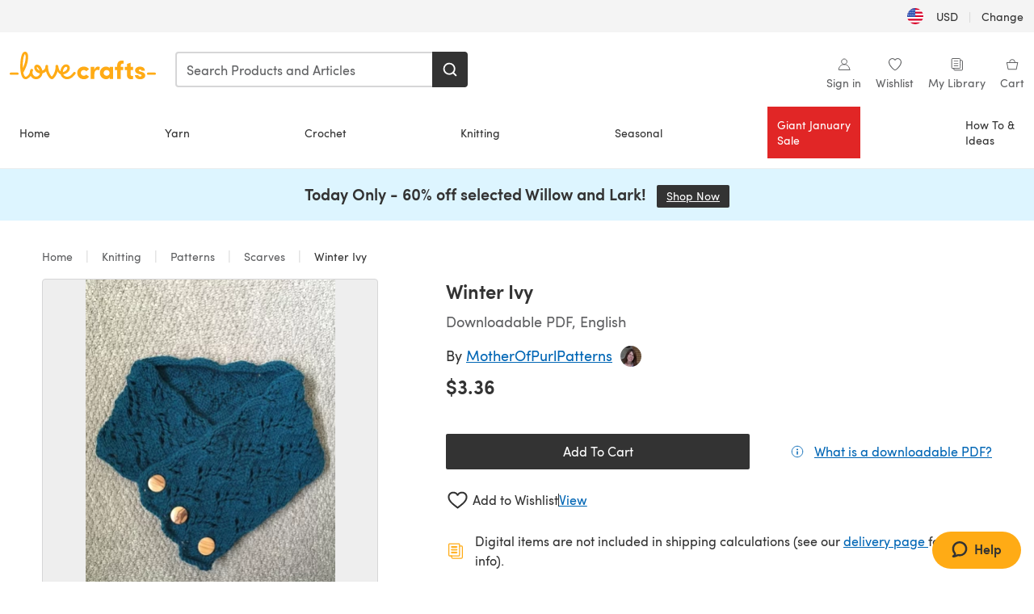

--- FILE ---
content_type: text/html; charset=utf-8
request_url: https://www.lovecrafts.com/en-us/p/winter-ivy-knitting-pattern-by-motherofpurlpatterns
body_size: 59675
content:
<!doctype html>
<html data-n-head-ssr dir="ltr" lang="en-US" data-n-head="%7B%22dir%22:%7B%22ssr%22:%22ltr%22%7D,%22lang%22:%7B%22ssr%22:%22en-US%22%7D%7D">
  <head >
    <title>Winter Ivy Knitting pattern by MotherOfPurlPatterns | LoveCrafts</title><meta data-n-head="ssr" charset="utf-8"><meta data-n-head="ssr" name="viewport" content="width=device-width, initial-scale=1"><meta data-n-head="ssr" name="format-detection" content="telephone=no"><meta data-n-head="ssr" rel="preload" as="font" type="font/woff2" href="https://cms.prod.lovecrafts.co/media/fonts/sofia_pro_regular.woff2" crossorigin="anonymous"><meta data-n-head="ssr" rel="preload" as="font" type="font/woff2" href="https://cms.prod.lovecrafts.co/media/fonts/sofia_pro_semi_bold.woff2" crossorigin="anonymous"><meta data-n-head="ssr" name="generator" content="Vue Storefront 2"><meta data-n-head="ssr" data-hid="description" name="description" content="Winter Ivy is a  Knitting pattern by MotherOfPurlPatterns, available as a Downloadable PDF and includes instructions in English. Discover more patterns by MotherOfPurlPatterns at LoveCrafts!"><meta data-n-head="ssr" data-hid="robots" name="robots" content="index,follow"><meta data-n-head="ssr" data-hid="og:image" name="og:image" content="https://isv.prod.lovecrafts.co/v1/images/99cd16260b83dc2d1656c948bd599ba3/380ce1d5-c6f5-47f7-aa1e-7c593e353e40.jpeg/0/-/416x416"><link data-n-head="ssr" rel="icon" type="image/x-icon" href="/icons/favicon-lovecrafts.ico"><link data-n-head="ssr" rel="alternate" href="https://www.lovecrafts.com/en-au/p/winter-ivy-knitting-pattern-by-motherofpurlpatterns" hreflang="en-au"><link data-n-head="ssr" rel="alternate" href="https://www.lovecrafts.com/en-au/p/winter-ivy-knitting-pattern-by-motherofpurlpatterns" hreflang="en-nz"><link data-n-head="ssr" rel="alternate" href="https://www.lovecrafts.com/de-de/p/winter-ivy-knitting-pattern-by-motherofpurlpatterns" hreflang="de"><link data-n-head="ssr" rel="alternate" href="https://www.lovecrafts.com/fr-fr/p/winter-ivy-knitting-pattern-by-motherofpurlpatterns" hreflang="fr-fr"><link data-n-head="ssr" rel="alternate" href="https://www.lovecrafts.com/en-gb/p/winter-ivy-knitting-pattern-by-motherofpurlpatterns" hreflang="en-gb"><link data-n-head="ssr" rel="alternate" href="https://www.lovecrafts.com/en-gb/p/winter-ivy-knitting-pattern-by-motherofpurlpatterns" hreflang="x-default"><link data-n-head="ssr" rel="alternate" href="https://www.lovecrafts.com/en-us/p/winter-ivy-knitting-pattern-by-motherofpurlpatterns" hreflang="en-us"><link data-n-head="ssr" rel="alternate" href="https://www.lovecrafts.com/en-us/p/winter-ivy-knitting-pattern-by-motherofpurlpatterns" hreflang="en-ca"><link data-n-head="ssr" rel="canonical" href="https://www.lovecrafts.com/en-us/p/winter-ivy-knitting-pattern-by-motherofpurlpatterns"><link data-n-head="ssr" rel="preload" as="image" fetchpriority="high" href="https://isv.prod.lovecrafts.co/v1/images/99cd16260b83dc2d1656c948bd599ba3/380ce1d5-c6f5-47f7-aa1e-7c593e353e40.jpeg/0/-/416x416" imagesrcset="https://isv.prod.lovecrafts.co/v1/images/99cd16260b83dc2d1656c948bd599ba3/380ce1d5-c6f5-47f7-aa1e-7c593e353e40.jpeg/0/-/416x416 416w, https://isv.prod.lovecrafts.co/v1/images/14758c4a77a1166aab094d44568fde12/380ce1d5-c6f5-47f7-aa1e-7c593e353e40.jpeg/0/-/832x832 832w, https://isv.prod.lovecrafts.co/v1/images/80b36877b3bc8c93da35a9112eab42b5/380ce1d5-c6f5-47f7-aa1e-7c593e353e40.jpeg/0/-/1000x1000 1000w" imagesizes="(max-width: 767px) calc(100vw - 32px), 416px"><script data-n-head="ssr" data-hid="consent">
    // Google
    
    window.dataLayer = window.dataLayer || [];
    function gtag() { dataLayer.push(arguments); }
    gtag('consent', 'default', {
      ad_storage: 'granted',
      analytics_storage: 'granted',
      functionality_storage: 'granted',
      personalization_storage: 'granted',
      security_storage: 'granted',
      ad_user_data: 'granted',
      ad_personalization: 'granted'
    });
    gtag('consent', 'default', {
      ad_storage: 'denied',
      analytics_storage: 'denied',
      functionality_storage: 'denied',
      personalization_storage: 'denied',
      security_storage: 'denied',
      ad_user_data: 'denied',
      ad_personalization: 'denied',
      region: ["AT", "BE", "BG", "HR", "CY", "CZ", "DK", "EE", "FI", "FR", "DE", "GR", "HU", "IE", "IT", "LV", "LT", "LU", "MT", "NL", "PL", "PT", "RO", "SK", "SI", "ES", "SE", "NO", "IS", "LI", "GB", "CH", "US-CA", "US-CO", "US-CT", "US-VA", "US-UT"]
    });

    
      // Microsoft
      window.bing4069688 = window.bing4069688 || [];
      window.bing4069688.push('consent', 'default', {
        ad_storage: 'denied'
      });
    
    </script><script data-n-head="ssr" data-hid="rudderlabs-clean">
      const rudderKeys = Object.keys(localStorage).filter(x => x.startsWith('rudder_'));
      if (rudderKeys.length > 21) {
        rudderKeys.forEach(x => localStorage.removeItem(x));
      }
    </script><script data-n-head="ssr" data-hid="rudderlabs">
      (function() {
        "use strict";

        window.RudderSnippetVersion = "3.0.60";
        var identifier = "rudderanalytics";
        if (!window[identifier]) {
          window[identifier] = [];
        }
        var rudderanalytics = window[identifier];
        if (Array.isArray(rudderanalytics)) {
          if (rudderanalytics.snippetExecuted === true && window.console && console.error) {
            console.error("RudderStack JavaScript SDK snippet included more than once.");
          } else {
            rudderanalytics.snippetExecuted = true;
            window.rudderAnalyticsBuildType = "legacy";
            var sdkBaseUrl = "https://events-sdk.prod.lovecrafts.co";
            var sdkVersion = "v3";
            var sdkFileName = "rsa.min.js";
            var scriptLoadingMode = "async";
            var methods = [ "setDefaultInstanceKey", "load", "ready", "page", "track", "identify", "alias", "group", "reset", "setAnonymousId", "startSession", "endSession", "consent" ];
            for (var i = 0; i < methods.length; i++) {
              var method = methods[i];
              rudderanalytics[method] = function(methodName) {
                return function() {
                  if (Array.isArray(window[identifier])) {
                    rudderanalytics.push([ methodName ].concat(Array.prototype.slice.call(arguments)));
                  } else {
                    var _methodName;
                    (_methodName = window[identifier][methodName]) === null || _methodName === undefined || _methodName.apply(window[identifier], arguments);
                  }
                };
              }(method);
            }
            try {
              new Function('class Test{field=()=>{};test({prop=[]}={}){return prop?(prop?.property??[...prop]):import("");}}');
              window.rudderAnalyticsBuildType = "modern";
            } catch (e) {}
            var head = document.head || document.getElementsByTagName("head")[0];
            var body = document.body || document.getElementsByTagName("body")[0];
            window.rudderAnalyticsAddScript = function(url, extraAttributeKey, extraAttributeVal) {
              var scriptTag = document.createElement("script");
              scriptTag.src = url;
              scriptTag.setAttribute("data-loader", "RS_JS_SDK");
              if (extraAttributeKey && extraAttributeVal) {
                scriptTag.setAttribute(extraAttributeKey, extraAttributeVal);
              }
              if (scriptLoadingMode === "async") {
                scriptTag.async = true;
              } else if (scriptLoadingMode === "defer") {
                scriptTag.defer = true;
              }
              if (head) {
                head.insertBefore(scriptTag, head.firstChild);
              } else {
                body.insertBefore(scriptTag, body.firstChild);
              }
            };
            window.rudderAnalyticsMount = function() {
              (function() {
                if (typeof globalThis === "undefined") {
                  var getGlobal = function getGlobal() {
                    if (typeof self !== "undefined") {
                      return self;
                    }
                    if (typeof window !== "undefined") {
                      return window;
                    }
                    return null;
                  };
                  var global = getGlobal();
                  if (global) {
                    Object.defineProperty(global, "globalThis", {
                      value: global,
                      configurable: true
                    });
                  }
                }
              })();
              window.rudderAnalyticsAddScript("".concat(sdkBaseUrl, "/").concat(sdkVersion, "/").concat(window.rudderAnalyticsBuildType, "/").concat(sdkFileName), "data-rsa-write-key", "2erkLjtKgPvvp2JvL9ZflCBVULL");
            };
            if (typeof Promise === "undefined" || typeof globalThis === "undefined") {
              window.rudderAnalyticsAddScript("https://polyfill-fastly.io/v3/polyfill.min.js?version=3.111.0&features=Symbol%2CPromise&callback=rudderAnalyticsMount");
            } else {
              window.rudderAnalyticsMount();
            }
          }
        }
      })();
    </script><script data-n-head="ssr" data-hid="cookieyes-event">
    document.addEventListener('cookieyes_banner_load', (eventData) => {
      const data = eventData.detail;

      const categories = Object.entries(data.categories).reduce((accumulator, [k, v]) => {
        accumulator[v ? 'allowedConsentIds' : 'deniedConsentIds'].push(k);
        return accumulator;
      }, {allowedConsentIds:[], deniedConsentIds:[]});

      const consentOptions={"consentManagement":{"enabled":true,"provider":"custom"}};

      if (data.activeLaw !== 'gdpr' || data.isUserActionCompleted) {
        
          window.bing4069688.push('consent', 'update', {
            ad_storage: data.categories.advertisement ? 'granted' : 'denied'
          });
        
        
        consentOptions.consentManagement = {...consentOptions.consentManagement, ...categories};
      } else {
        consentOptions.preConsent = {"enabled":true,"storage":{"strategy":"anonymousId"},"events":{"delivery":"buffer"}};
      }

      document.addEventListener('cookieyes_consent_update', (eventData) => {
        
          window.bing4069688.push('consent', 'update', {
            ad_storage: eventData.detail.accepted.includes('advertisement') ? 'granted' : 'denied'
          });
        

        rudderanalytics.consent({
          consentManagement: {
            allowedConsentIds: eventData.detail.accepted,
            deniedConsentIds: eventData.detail.rejected
          }
        });
      });

      window.rudderanalytics.load("2erkLjtKgPvvp2JvL9ZflCBVULL", "https://events.prod.lovecrafts.co", {
        configUrl: "https://events-api.prod.lovecrafts.co",
        ...consentOptions,
        externalAnonymousIdCookieName: 'ajs_anonymous_id',
        storage: {
          type: "localStorage"
        }
      });
    });
    </script><script data-n-head="ssr" data-hid="cookieyes" src="https://cdn-cookieyes.com/client_data/59860e8ef1dcbb12efcf6317/script.js" defer></script><script data-n-head="ssr" type="application/ld+json">{"@context":"https://schema.org","@graph":[{"@context":"https://schema.org","@id":"https://www.lovecrafts.com/en-us/p/winter-ivy-knitting-pattern-by-motherofpurlpatterns#breadcrumb","@type":"BreadcrumbList","itemListElement":[{"@type":"ListItem","position":1,"item":{"@id":"https://www.lovecrafts.com/en-us","name":"Home"}},{"@type":"ListItem","position":2,"item":{"@id":"https://www.lovecrafts.com/en-us/l/knitting","name":"Knitting"}},{"@type":"ListItem","position":3,"item":{"@id":"https://www.lovecrafts.com/en-us/l/knitting/knitting-patterns","name":"Patterns"}},{"@type":"ListItem","position":4,"item":{"@id":"https://www.lovecrafts.com/en-us/l/knitting/knitting-patterns/knitting-patterns-by-garment/scarf-knitting-patterns","name":"Scarves"}}]},{"@type":"ImageObject","@id":"https://www.lovecrafts.com/en-us/p/winter-ivy-knitting-pattern-by-motherofpurlpatterns#primaryimage","inLanguage":"en-US","url":"https://isv.prod.lovecrafts.co/v1/images/80b36877b3bc8c93da35a9112eab42b5/380ce1d5-c6f5-47f7-aa1e-7c593e353e40.jpeg/0/-/1000x1000","contentUrl":"https://isv.prod.lovecrafts.co/v1/images/80b36877b3bc8c93da35a9112eab42b5/380ce1d5-c6f5-47f7-aa1e-7c593e353e40.jpeg/0/-/1000x1000","width":390,"height":390},{"@context":"https://schema.org","@type":"Product","mainEntityOfPage":{"@id":"https://www.lovecrafts.com/en-us/p/winter-ivy-knitting-pattern-by-motherofpurlpatterns#webpage"},"description":"<p>Perfect for keeping your neck warm without the bulk of a traditional scarf. This beautifully textured neck warmer is suitable for intermediate level knitters. Techniques used for the pattern include yo on both right and wrong-side rows, k1tbl, k2tog, ssk, p2tog and ssp.</p><p>You will need approx 150m (75g) of Aran-weight yarn and 5mm needles.</p>","name":"Winter Ivy","image":{"@id":"https://isv.prod.lovecrafts.co/v1/images/80b36877b3bc8c93da35a9112eab42b5/380ce1d5-c6f5-47f7-aa1e-7c593e353e40.jpeg/0/-/1000x1000#primaryimage"},"offers":{"@type":"Offer","availability":"https://schema.org/InStock","price":"3.36","priceCurrency":"USD"},"sku":"UPID139353","brand":{"@type":"Brand","name":"Independent Designer"}}]}</script><link rel="preload" href="https://assets.prod.lovecrafts.co/_nuxt/a71037f.modern.js" as="script"><link rel="preload" href="https://assets.prod.lovecrafts.co/_nuxt/d989a86.modern.js" as="script"><link rel="preload" href="https://assets.prod.lovecrafts.co/_nuxt/css/53db6c0.css" as="style"><link rel="preload" href="https://assets.prod.lovecrafts.co/_nuxt/ef2b45d.modern.js" as="script"><link rel="preload" href="https://assets.prod.lovecrafts.co/_nuxt/css/1a132a2.css" as="style"><link rel="preload" href="https://assets.prod.lovecrafts.co/_nuxt/de2a539.modern.js" as="script"><link rel="stylesheet" href="https://assets.prod.lovecrafts.co/_nuxt/css/53db6c0.css"><link rel="stylesheet" href="https://assets.prod.lovecrafts.co/_nuxt/css/1a132a2.css">
  </head>
  <body class="lovecrafts" data-n-head="%7B%22class%22:%7B%22ssr%22:%22lovecrafts%22%7D%7D">
    <div data-server-rendered="true" id="__nuxt"><!----><div id="__layout"><div class="layout non-js" data-v-e1262b6a><a href="#main-content" class="visually-hidden" data-v-e1262b6a>Skip to main content</a> <div data-v-67432fbc data-v-e1262b6a><noscript data-v-67432fbc><div class="sf-notification noscript-warning color-warning" data-v-67432fbc><span role="none" class="sf-notification__icon sf-icon" style="--icon-size:24px;" data-v-67432fbc><svg width="24" height="24" viewBox="0 0 24 24" fill="none" xmlns="http://www.w3.org/2000/svg" role="none"><path stroke="var(--icon-color)" d="M12 21C16.9706 21 21 16.9706 21 12C21 7.02944 16.9706 3 12 3C7.02944 3 3 7.02944 3 12C3 16.9706 7.02944 21 12 21Z" stroke-width="1.25"></path><path fill="var(--icon-color)" d="M12 9.74999C11.3233 9.74999 10.7143 9.17856 10.7143 8.46427C10.7143 7.74999 11.3233 7.17856 12 7.17856C12.6767 7.17856 13.2857 7.74999 13.2857 8.46427C13.2857 9.17856 12.7444 9.74999 12 9.74999Z"></path><path fill="var(--icon-color)" d="M12.3214 11.3571H11.6786C11.3235 11.3571 11.0357 11.645 11.0357 12V16.5C11.0357 16.855 11.3235 17.1429 11.6786 17.1429H12.3214C12.6765 17.1429 12.9643 16.855 12.9643 16.5V12C12.9643 11.645 12.6765 11.3571 12.3214 11.3571Z"></path></svg></span> <div><div class="sf-notification__title smartphone-only display-none">
          
        </div> <strong data-v-67432fbc>JavaScript seems to be disabled in your browser.</strong> <p class="noscript-text" data-v-67432fbc>You must have JavaScript enabled in your browser to utilize the functionality of this website.</p> <a href="https://www.enable-javascript.com/en" rel="noopener noreferrer" target="_blank" data-v-67432fbc>Enable JavaScript
        </a></div> <button type="button" aria-label="Close notification" class="display-none sf-button--pure sf-notification__close sf-button"><span class="sf-icon color-white" style="--icon-color:;--icon-size:;"><svg viewBox="0 0 24 24" preserveAspectRatio="none" class="sf-icon-path"><defs><linearGradient id="linearGradient-11244345" x1="0" y1="0" x2="1" y2="0"><stop offset="1" stop-color="var(--icon-color)"></stop> <stop offset="0" stop-color="var(--icon-color-negative, var(--c-gray-variant))"></stop></linearGradient></defs> <path d="M21.261 2.22a.748.748 0 00-1.057 0l-8.464 8.463-8.463-8.464a.748.748 0 10-1.058 1.058l8.464 8.463-8.464 8.464a.748.748 0 101.058 1.057l8.463-8.463 8.464 8.463a.748.748 0 101.057-1.057l-8.463-8.464 8.463-8.463a.748.748 0 000-1.058z" fill="var(--icon-color)" style="height:100%;"></path></svg></span></button></div></noscript></div> <div class="sf-top-bar desktop-only" data-v-e1262b6a><div class="sf-top-bar__container"><div class="sf-top-bar__left"></div> <div class="sf-top-bar__center"></div> <div class="sf-top-bar__right"><div class="locale-container"><button type="button" data-cy="locale-select_change-langauge" class="container__lang container__lang--selected sf-button"><span class="country-img sf-icon"><img src="https://assets.prod.lovecrafts.co/_nuxt/assets/flags/US.924e9b.svg" alt="US" loading="eager"></span> <span class="selected-country">
      USD <span aria-hidden="true" class="divider">|</span>
      Change
    </span></button></div></div></div></div> <div id="layout" data-v-e1262b6a><div class="app-header" data-v-e1262b6a><div class="the-header-wrapper"><div class="the-header"><div active-sidebar="activeSidebar" class="sf-header"><div class="sf-header__wrapper"><header class="sf-header__header">​ <div class="sf-header__aside"></div> <div class="sf-header__actions"><div class="logo-container"><button aria-label="Open mobile menu" class="sf-header__hamburger smartphone-only"><span role="none" class="sf-header__icon sf-icon" style="--icon-size:25px;"><svg width="24" height="24" viewBox="0 0 24 24" fill="none" xmlns="http://www.w3.org/2000/svg" role="none"><path d="M3.75 4.5H20.25C20.7 4.5 21 4.8 21 5.25C21 5.7 20.7 6 20.25 6H3.75C3.3 6 3 5.7 3 5.25C3 4.8 3.3 4.5 3.75 4.5Z" fill="var(--icon-color)"></path><path d="M3.75 11.25H20.25C20.7 11.25 21 11.55 21 12C21 12.45 20.7 12.75 20.25 12.75H3.75C3.3 12.75 3 12.45 3 12C3 11.55 3.3 11.25 3.75 11.25Z" fill="var(--icon-color)"></path><path d="M3.75 18H20.25C20.7 18 21 18.3 21 18.75C21 19.2 20.7 19.5 20.25 19.5H3.75C3.3 19.5 3 19.2 3 18.75C3 18.3 3.3 18 3.75 18Z" fill="var(--icon-color)"></path></svg></span> <span class="sf-header__icon-label">Menu</span></button> <a href="/en-us" class="sf-header__logo"><span class="sf-header__logo-image sf-icon"><svg xmlns="http://www.w3.org/2000/svg" width="181" height="34" role="img" viewBox="0 0 736.8 138.9" xml:space="preserve" id="lovecrafts-secondary" preserveAspectRatio="xMinYMin meet"><title>LoveCrafts</title><g fill="#FFAB15" style="fill:var(--custom-fill-color-0,#FFAB15);"><path d="M39.5 105.2H5.6c-3.1 0-5.6 2.5-5.6 5.6 0 3.1 2.5 5.6 5.6 5.6h33.9c3.1 0 5.6-2.5 5.6-5.6 0-3.1-2.5-5.6-5.6-5.6zM323.6 102.3c-1.4.6-2.5 2-3.5 3.3-.3.3-7.3 9.3-11.8 13.2-4.2 3.6-11.5 7.4-18.5 7.3-14.8-.2-19.6-11.7-19.6-11.7s15.7-2.9 25.2-13.7c8.3-9.4 8.6-19 6.4-25-2.7-7.3-9.6-12.1-17.7-12-11 .1-19.2 8.4-23.7 17.4-2.7 5.4-4.4 11.7-4.9 18.1-7.5-6.5-9.6-20.8-10.5-24.6-.8-3.7-1.4-5-2.4-6.1-1.6-1.8-4.1-2.4-5.9-2.1-6.8.8-6.2 7.7-6 11.9.1 1.4.1 2.8.1 4.1-.9 12.4-5.4 25.3-13.1 36.6-3.1 4.5-4.9 6-5.2 6-.4 0-2.6-1.5-5-4.8-7.1-9.8-11.9-22.4-13.5-34.5-.4-2.9-.5-5.8-.3-9.1.2-2.9.2-5.8-1.7-8-1.2-1.4-3.1-2.2-5-2.2-2.9 0-5.5 1.7-6.4 4.2-.3.5-.7 2.9-.8 4.3-.3 4.6-1.7 9.6-3.9 12.4-4.4 5.9-11.5 8-11.5 8s-2.5-15.7-14-25.3c-4.1-3.4-8.3-4.6-12.7-4.8-7.2-.2-15.7 5.9-13.8 17.8.6 3.9 2.3 8.2 4.9 12 7.5 11.1 19.4 13.7 23.1 14.3 0 1.4-1.4 6.8-5.8 11-2.7 2.6-7.4 5.3-13 5.3-4.6 0-8.6-2.3-11.3-5-3.4-3.2-6.2-8.4-6.9-12.3-.2-1.2-1.2-7.5 2-12.3 1.3-1.9 1.4-4.1.4-5.9-1.2-2.2-3.7-3.6-6.3-3.6-2.2 0-3.9 1.2-5.4 3-2 2.4-3.4 6-3.9 12.4-.7 9-12.5 24.4-21 24.1-6.8-.2-10.5-12.6-12.1-20.9 0 0 18.2-30.5 22.6-58.4C95.4 19.6 91 10 87.8 5.4 85.3 2 81.5-.1 77.3 0c-3.6.1-6.4 1.2-9.2 3.8-5.2 4.7-9.4 15.3-12.5 33.9-2 12.3-2.7 25.4-2.4 40.1.1 6.6.6 20.8 4.8 37 4.2 16 12.4 23.9 22.3 23.9 5.8 0 11.8-3.8 15.5-6.7 6.3-5 10.1-10.5 10.1-10.5s7 17 26.9 17.2c16.1.2 30.2-12.7 32.4-29.5v-.2l.2-.1c10.8-2.4 17.7-9.8 17.7-9.8s3.8 14.4 11.4 25c4.2 5.9 10.6 14.7 18 14.6 4.4 0 9.5-3.6 16.9-13.7 7.8-10.6 12.2-26.4 12.2-26.4s3.7 10.7 15.2 15.5c1.9 7 5.8 13.4 12 18 5.8 4.3 13.2 6.6 20.7 6.6 11.5 0 21.3-5.6 28.1-11.8 7.4-6.6 14-15.4 14.2-15.7 1.6-2.5.8-6.1-1.3-8-1.6-1.3-4.2-2.1-6.9-.9zM143.2 90.7c-6.5-6.3-6.7-9.7-6.6-10.5.2-1.8 1.6-2.1 2.1-2.1 2.1 0 4.7 4 6.1 6.1 3.4 4.7 5.8 11.2 5.8 11.2s-4-1.5-7.4-4.7zm-77.2-8s-.1-24.1 1.1-35.4c1.1-10 2.4-21.3 6.8-30.9.5-1.1 1.8-3.9 2.9-4 1-.1 1.9 2 2.5 4.7 2 8.9 1.1 19.2-1.7 32.8C74.3 64.9 66 82.7 66 82.7zm202.1 19.6s.1-8 3.6-15.1c2.8-5.7 5.9-9.2 9.7-10.5 2.9-1 5.8-.2 7.5 1.8 1.2 1.5 1.6 3.5 1.1 5.7-1.2 5.2-4.6 9-7.4 11.4-6.6 5.5-14.5 6.7-14.5 6.7zM373.5 75c10.9 0 20.7 4.7 26.6 13l-14.8 10.6c-2.5-3.9-7.1-6.2-11.8-6.2-7.7 0-15.2 5.5-15.2 14.3s7.5 14.7 15.2 14.7c4.7 0 9.3-2.2 11.8-6.2l14.8 10.5c-5.8 8.3-15.6 13.1-26.6 13.1-17.6 0-33.3-12.8-33.3-32.1 0-19.2 15.7-31.7 33.3-31.7zM426.6 137.6h-18.2V76.3h18.2v14.8c3.1-11.4 11-16.1 17.3-16.1 4.3 0 7.6.8 10.5 2.2l-3.3 16.4c-3.3-1.6-6.4-1.8-9.3-1.8-10.5 0-15.2 8.3-15.2 24.4v21.4zM503.4 130.6c-3.9 5.9-13.1 8.1-17.8 8.1-15.6 0-31.2-12.2-31.2-31.9s15.6-31.9 31.2-31.9c3.9 0 13.1 1.3 17.8 8.1v-6.8h18.1v61.2h-18.1v-6.8zm-14.8-9.2c7.5 0 14.8-5.4 14.8-14.6s-7.3-14.6-14.8-14.6c-7.6 0-15.3 5.8-15.3 14.6 0 8.9 7.7 14.6 15.3 14.6zM650.4 112.4c-18.4-5-18.5-14.3-18.4-19.9.1-9 11-17.4 23.9-17.4 12.2 0 25 5.4 25.2 20.3h-17.2c-.1-4.6-4.1-5.4-6.9-5.4-3.9 0-6.6 1.8-6.4 4.6.1 1.8 1.7 3.7 5.4 4.6l10.4 2.8c14.8 4.1 16.7 13.9 16.7 17.8 0 13-13.6 19.1-26.5 19.1-12.5 0-25.4-7.5-25.6-21.1h17c.1 3.5 4.1 7.1 9 7.1 4.1-.1 7.5-2 7.5-5.1 0-2.6-1.6-4.1-6-5.2l-8.1-2.2zM609.4 76.3V55.6L591 61.5v14.8h-11.1v16.1h11V118c0 6.4 1.9 11.6 5.7 15.3 3.8 3.7 9 5.6 15.6 5.6 4.1 0 7.7-.6 9.8-1.6v-15.7c-1.7.3-3.3.5-4.7.5-5.2 0-7.9-2.6-7.9-7.6v-22H622V76.3h-12.6zM565.7 44.4c-3.8 0-11.8.6-17.6 6.7-4.2 4.5-6.4 10.5-6.4 17.9v7.3h-11.5v16.1h11.5v45.2H560V92.4h12.3V76.3H560v-6.7c0-3.4.9-5.9 2.8-7.3 1.8-1.4 3.7-2.1 6.3-2.1 2.5 0 4.6.4 5.2.5V45.6c-1.7-.8-4.6-1.2-8.6-1.2zM731.2 105.2h-33.9c-3.1 0-5.6 2.5-5.6 5.6 0 3.1 2.5 5.6 5.6 5.6h33.9c3.1 0 5.6-2.5 5.6-5.6 0-3.1-2.5-5.6-5.6-5.6z"></path></g></svg></span></a> <a href="/en-us/cart" class="smartphone-only lc-link--pure sf-header__cart"><span role="none" class="sf-header__icon sf-icon" style="--icon-size:25px;"><svg width="25" height="25" viewBox="0 0 25 25" fill="none" xmlns="http://www.w3.org/2000/svg" role="none"><path d="M16.7558 9.77767C16.3958 9.77767 16.1258 9.50767 16.1258 9.14767C16.1258 6.89767 14.5958 5.18767 12.6158 5.18767C10.5458 5.18767 9.10579 6.80767 9.10579 8.96767C9.10579 9.32767 8.83579 9.59767 8.47579 9.59767C8.11579 9.59767 7.93579 9.41767 7.93579 9.05767C7.93579 6.17767 9.91579 4.01767 12.6158 4.01767C15.2258 4.01767 17.2958 6.26767 17.2958 9.14767C17.2958 9.50767 17.1158 9.77767 16.7558 9.77767Z" fill="var(--icon-color)"></path><path d="M18.9157 20.2177H6.31572C6.04572 20.2177 5.77572 19.9477 5.68572 19.6777L3.61572 9.41767C3.61572 9.23767 3.61572 8.96767 3.70572 8.87767C3.79572 8.69767 3.97572 8.60767 4.15572 8.60767H20.9857C21.1657 8.60767 21.3457 8.69767 21.4357 8.87767C21.6157 9.05767 21.6157 9.23767 21.6157 9.41767L19.5457 19.6777C19.4557 19.9477 19.2757 20.2177 18.9157 20.2177ZM6.76572 18.9577H18.4657L20.2657 9.86767H4.96572L6.76572 18.9577Z" fill="var(--icon-color)"></path></svg></span> <div class="cart-badge-wrapper" style="display:none;"><span class="sf-badge--number cart-badge sf-badge">0</span></div> <span class="sf-header__icon-label">Cart</span></a> <form autocomplete="off" method="get" action="/en-us/search" role="search" class="search-wrapper"><div class="sf-search-bar sf-header__search"><div data-testid="q" class="sf-input"><div class="sf-input__wrapper"><input id="q" name="q" type="search" role="combobox" aria-controls="search-autocomplete" aria-autocomplete="both" aria-haspopup="dialog" aria-expanded="false" placeholder="Search Products and Articles" aria-label="Search" value=""> <span class="sf-input__bar"></span> <label for="q" class="sf-input__label will-change display-none"></label> <!----></div> <div class="sf-input__error-message"><div class="display-none"></div></div></div> <div id="search-autocomplete" role="dialog" hidden="hidden" class="autocomplete"><div hidden="hidden" class="type-headers-wrapper"><ul class="type-headers"><li data-list="text-suggestions"><button type="button" class="sf-button sf-button--pure type-headers__tab-btn">
          Products<span class="count count--products"></span></button></li> <li data-list="articles"><button type="button" class="sf-button sf-button--pure type-headers__tab-btn">
          Articles<span class="count count--articles"></span></button></li></ul></div> <div hidden="hidden" data-list="recent-searches" class="suggestion-list text"><header><h4>Recent Searches</h4> <button type="button" aria-label="Recent Searches Clear" class="sf-button sf-button--text clear-all">
        Clear
      </button></header> <ul aria-label="Recent Searches"></ul></div> <div hidden="hidden" data-list="text-suggestions" class="suggestion-list text"><h4 aria-hidden="true" class="suggestion-list__title">
      Products <span class="count count--products"></span></h4> <ul aria-label="Products"></ul> <button type="submit" class="sf-button autocomplete__see-all">
      See all search results
    </button></div> <div hidden="hidden" data-list="articles" class="suggestion-list image"><h4 aria-hidden="true" class="suggestion-list__title">
      Articles <span class="count count--articles"></span></h4> <ul aria-label="Articles"></ul></div> <div hidden="hidden" aria-live="polite" class="no-results"><span>No matches found for '<strong></strong>'</span></div></div> <button type="submit" aria-label="Search" class="search-button sf-button"><span role="none" class="sf-icon" style="--icon-color:var(--c-white);--icon-size:20px;"><svg viewBox="0 0 24 24" preserveAspectRatio="none" role="none" class="sf-icon-path"><title></title> <!----> <path d="M21.668 20.108l-3.59-3.562c2.803-3.588 2.508-8.698-.713-11.917A8.948 8.948 0 0010.998 2c-2.41 0-4.671.934-6.368 2.629A8.937 8.937 0 002 10.992c0 2.408.934 4.669 2.63 6.364a8.948 8.948 0 006.368 2.628 8.893 8.893 0 005.532-1.916l3.565 3.612c.22.221.492.32.786.32.295 0 .566-.123.787-.32.443-.417.443-1.13 0-1.572zm-3.884-9.116a6.723 6.723 0 01-1.992 4.792 6.777 6.777 0 01-4.794 1.99 6.773 6.773 0 01-4.795-1.99 6.769 6.769 0 01-1.991-4.792c0-1.818.712-3.514 1.991-4.791a6.777 6.777 0 014.795-1.99c1.819 0 3.516.711 4.794 1.99a6.729 6.729 0 011.992 4.791z" fill="var(--icon-color)" style="height:100%;"></path></svg></span></button></div> <button type="reset" aria-label="Clear search" class="clear"><span role="none" class="sf-icon" style="--icon-size:14px;"><svg height="14" viewBox="0 0 14 14" width="14" xmlns="http://www.w3.org/2000/svg" role="none"><path d="m32 11v16m-8-8h16" fill="none" stroke="currentColor" stroke-linecap="round" stroke-linejoin="round" stroke-width="1.5" transform="matrix(.70710678 -.70710678 .70710678 .70710678 -29.062446 16.192388)"></path></svg></span></button></form></div> <div class="sf-header__icons"><a href="/en-us/account" data-testid="accountIcon" class="lc-link--pure sf-header__action"><span role="none" class="sf-header__icon sf-icon" style="--icon-size:1.25rem;"><svg width="25" height="25" viewBox="0 0 25 25" fill="none" xmlns="http://www.w3.org/2000/svg" role="none"><g clip-path="url(#clip0)"><path d="M21.0051 20.5552C21.0051 15.9146 17.2083 12.1177 12.5676 12.1177C7.927 12.1177 4.13013 15.9146 4.13013 20.5552H21.0051Z" stroke="var(--icon-color)" stroke-width="1.25" stroke-miterlimit="10" stroke-linecap="round" stroke-linejoin="round"></path><path d="M12.5676 12.1177C14.8976 12.1177 16.7864 10.2289 16.7864 7.89893C16.7864 5.56897 14.8976 3.68018 12.5676 3.68018C10.2377 3.68018 8.34888 5.56897 8.34888 7.89893C8.34888 10.2289 10.2377 12.1177 12.5676 12.1177Z" stroke="var(--icon-color)" stroke-width="1.25" stroke-miterlimit="10" stroke-linecap="round" stroke-linejoin="round"></path></g><defs><clipPath id="clip0"><rect width="24" height="24" fill="white" transform="translate(0.567627 0.117676)"></rect></clipPath></defs></svg></span> <div class="notifications-badge-wrapper" style="display:none;"><span class="sf-badge--number notifications-badge sf-badge">
                
              </span></div> <span class="header-action-text">Sign in</span></a> <a href="/en-us/account/wishlist" data-testid="wishlistIcon" class="lc-link--pure sf-header__action"><span role="none" class="sf-header__icon sf-icon" style="--icon-size:1.25rem;"><svg width="24" height="24" viewBox="0 0 24 24" fill="none" xmlns="http://www.w3.org/2000/svg" role="none"><path d="M15.8842 3C14.5579 3 12.9474 3.94737 12 5.17895C11.0526 3.94737 9.44211 3 8.11579 3C5.36842 3 3 5.46316 3 8.30526C3 13.8 11.0526 20.0526 12 20.0526C12.9474 20.0526 21 13.8 21 8.30526C21 5.46316 18.6316 3 15.8842 3Z" stroke="currentColor" stroke-width="1.25" stroke-linecap="round" stroke-linejoin="round"></path></svg></span> <span class="header-action-text">
              Wishlist
            </span></a> <a href="/en-us/account/library" data-testid="libraryIcon" class="lc-link--pure sf-header__action"><span role="none" class="sf-header__icon sf-icon" style="--icon-size:1.25rem;"><svg width="25" height="25" viewBox="0 0 25 25" fill="none" xmlns="http://www.w3.org/2000/svg" role="none"><path fill-rule="evenodd" clip-rule="evenodd" d="M19.5383 5.88691H17.1088V4.15243C17.1088 3.58076 16.6466 3.11768 16.0767 3.11768H4.98704C4.42037 3.11768 3.95496 3.58433 3.95496 4.15674V17.3094C3.95496 17.8812 4.41897 18.3484 4.98704 18.3484H7.41649V20.0786C7.41649 20.6504 7.8805 21.1177 8.44858 21.1177H19.5383C20.1049 21.1177 20.5703 20.651 20.5703 20.0786V6.92597C20.5703 6.3542 20.1063 5.88691 19.5383 5.88691Z" stroke="var(--icon-color)" stroke-width="1.25"></path><path d="M5.73975 18.3484H16.0767C16.6432 18.3484 17.1088 17.8809 17.1088 17.3073C17.1088 16.9248 17.1088 13.128 17.1088 5.91681" stroke="var(--icon-color)" stroke-width="1.25"></path><path d="M7.07043 6.57922H13.9935V7.61768H7.07043V6.57922ZM7.07043 10.0408H13.9935V11.0792H7.07043V10.0408ZM7.07043 13.5023H13.9935V14.5408H7.07043V13.5023Z" fill="var(--icon-color)"></path></svg></span> <span class="header-action-text">My Library</span></a> <a href="/en-us/cart" data-testid="cartIcon" class="lc-link--pure sf-header__action"><span role="none" class="sf-header__icon sf-icon" style="--icon-size:1.25rem;"><svg width="25" height="25" viewBox="0 0 25 25" fill="none" xmlns="http://www.w3.org/2000/svg" role="none"><path d="M16.7558 9.77767C16.3958 9.77767 16.1258 9.50767 16.1258 9.14767C16.1258 6.89767 14.5958 5.18767 12.6158 5.18767C10.5458 5.18767 9.10579 6.80767 9.10579 8.96767C9.10579 9.32767 8.83579 9.59767 8.47579 9.59767C8.11579 9.59767 7.93579 9.41767 7.93579 9.05767C7.93579 6.17767 9.91579 4.01767 12.6158 4.01767C15.2258 4.01767 17.2958 6.26767 17.2958 9.14767C17.2958 9.50767 17.1158 9.77767 16.7558 9.77767Z" fill="var(--icon-color)"></path><path d="M18.9157 20.2177H6.31572C6.04572 20.2177 5.77572 19.9477 5.68572 19.6777L3.61572 9.41767C3.61572 9.23767 3.61572 8.96767 3.70572 8.87767C3.79572 8.69767 3.97572 8.60767 4.15572 8.60767H20.9857C21.1657 8.60767 21.3457 8.69767 21.4357 8.87767C21.6157 9.05767 21.6157 9.23767 21.6157 9.41767L19.5457 19.6777C19.4557 19.9477 19.2757 20.2177 18.9157 20.2177ZM6.76572 18.9577H18.4657L20.2657 9.86767H4.96572L6.76572 18.9577Z" fill="var(--icon-color)"></path></svg></span> <div class="cart-badge-wrapper" style="display:none;"><span class="sf-badge--number cart-badge sf-badge">0</span></div> <span class="header-action-text">Cart</span></a></div> <nav class="sf-header__navigation"><div id="menu-backdrop"></div> <div class="nav-wrapper"><!----> <div data-target="Home" class="sf-header-navigation-item sale-none"><div class="sf-header-navigation-item__item"><a href="/en-us/" class="sf-link sf-header-navigation-item__link lc-link--pure">Home</a></div></div><div data-target="Yarn" class="sf-header-navigation-item sale-none has-children"><div class="sf-header-navigation-item__item"><a href="/en-us/l/yarns" class="sf-link sf-header-navigation-item__link lc-link--pure">Yarn</a></div></div><div data-target="Crochet" class="sf-header-navigation-item sale-none has-children"><div class="sf-header-navigation-item__item"><a href="/en-us/l/crochet" class="sf-link sf-header-navigation-item__link lc-link--pure">Crochet</a></div></div><div data-target="Knitting" class="sf-header-navigation-item sale-none has-children"><div class="sf-header-navigation-item__item"><a href="/en-us/l/knitting" class="sf-link sf-header-navigation-item__link lc-link--pure">Knitting</a></div></div><div data-target="Seasonal" class="sf-header-navigation-item sale-none has-children"><div class="sf-header-navigation-item__item"><a href="/en-us/c/h/seasonal-inspiration" class="sf-link sf-header-navigation-item__link lc-link--pure">Seasonal</a></div></div><div data-target="Giant January Sale" class="sf-header-navigation-item sale-big has-children"><div class="sf-header-navigation-item__item"><a href="/en-us/l/all-crafts-promotions/promotions/january-sale" class="sf-link sf-header-navigation-item__link lc-link--pure">Giant January Sale</a></div></div><div data-target="How To &amp; Ideas" class="sf-header-navigation-item sale-none has-children"><div class="sf-header-navigation-item__item"><a href="/en-us/c/h/inspiration" class="sf-link sf-header-navigation-item__link lc-link--pure">How To &amp; Ideas</a></div></div></div> <div class="sf-mega-menu hide-mobile"><div class="sf-bar sf-mega-menu__bar"><div><button type="button" aria-label="back" class="sf-button--pure sf-bar__icon sf-button"><span class="sf-icon" style="--icon-color:;--icon-size:0.875rem;"><svg viewBox="0 0 24 24" preserveAspectRatio="none" class="sf-icon-path"><defs><linearGradient id="linearGradient-11244931" x1="0" y1="0" x2="1" y2="0"><stop offset="1" stop-color="var(--icon-color)"></stop> <stop offset="0" stop-color="var(--icon-color-negative, var(--c-gray-variant))"></stop></linearGradient></defs> <path d="M15.636 2L17 3.6 9.746 12 17 20.4 15.636 22 7 12z" fill="var(--icon-color)" style="height:100%;"></path></svg></span></button></div> <div><div class="sf-bar__title">Menu</div></div> <div><button type="button" aria-label="close" class="display-none sf-button--pure sf-bar__icon sf-button"><span class="sf-icon" style="--icon-color:;--icon-size:14px;"><svg viewBox="0 0 24 24" preserveAspectRatio="none" class="sf-icon-path"><defs><linearGradient id="linearGradient-11244932" x1="0" y1="0" x2="1" y2="0"><stop offset="1" stop-color="var(--icon-color)"></stop> <stop offset="0" stop-color="var(--icon-color-negative, var(--c-gray-variant))"></stop></linearGradient></defs> <path d="M21.261 2.22a.748.748 0 00-1.057 0l-8.464 8.463-8.463-8.464a.748.748 0 10-1.058 1.058l8.464 8.463-8.464 8.464a.748.748 0 101.058 1.057l8.463-8.463 8.464 8.463a.748.748 0 101.057-1.057l-8.463-8.464 8.463-8.463a.748.748 0 000-1.058z" fill="var(--icon-color)" style="height:100%;"></path></svg></span></button></div></div> <div class="sf-mega-menu__content"><div class="sf-mega-menu__menu"><div class="menu-item-level-1 sale-none"><div class="sf-mega-menu-column is-active"><a href="/en-us/" data-label="Home" class="menu-link lc-link--pure sale-none" style="display:none;">
                  Home
                  <!----></a> <div class="sf-mega-menu-column__content"></div></div></div><div class="menu-item-level-1 sale-none"><div class="sf-mega-menu-column is-active"><a href="/en-us/l/yarns" data-label="Yarn" class="menu-link lc-link--pure sale-none" style="display:none;">
                  Yarn
                  <span role="none" class="open-right sf-icon" style="--icon-color:var(--c-black);--icon-size:18px;"><svg viewBox="0 0 24 24" preserveAspectRatio="none" role="none" class="sf-icon-path"><title></title> <!----> <path d="M8.364 22L7 20.4l7.254-8.4L7 3.6 8.364 2 17 12z" fill="var(--icon-color)" style="height:100%;"></path></svg></span></a> <div class="sf-mega-menu-column__content"> <ul class="sf-list menu-content-level-1" style="display:none;"><li class="sf-list__item"><a href="/en-us/l/yarns?sort=newest" class="menu-item-level-2 lc-link--pure no-child">
                    New In
                    <!----></a> <ul class="sf-list"></ul></li><li class="sf-list__item"><a href="/en-us/l/yarns/multi-packs-and-kits" class="menu-item-level-2 lc-link--pure no-child">
                    Save With Yarn Packs
                    <!----></a> <ul class="sf-list"></ul></li><li class="sf-list__item"><a href="/en-us/l/back-in-stock" class="menu-item-level-2 lc-link--pure no-child">
                    Back In Stock
                    <!----></a> <ul class="sf-list"></ul></li><li class="sf-list__item"><a href="/en-us/l/all-crafts-promotions/promotions/outlet-lovecrafts?filter-type.en-US=Yarns" class="menu-item-level-2 lc-link--pure no-child">
                    Yarn Sale
                    <!----></a> <ul class="sf-list"></ul></li><li class="sf-list__item"><a href="/en-us/c/article/yarns-all-brands" class="menu-item-level-2 lc-link--pure">
                    Yarn Brands
                    <span role="none" class="open-right sf-icon" style="--icon-size:18px;"><svg viewBox="0 0 24 24" preserveAspectRatio="none" role="none" class="sf-icon-path"><title></title> <!----> <path d="M8.364 22L7 20.4l7.254-8.4L7 3.6 8.364 2 17 12z" fill="var(--icon-color)" style="height:100%;"></path></svg></span></a> <ul class="sf-list"><li class="sf-list__item menu-item-level-3"><a href="/en-us/l/yarns/yarns-by-brand/berroco-yarn" class="lc-link--pure">Berroco</a></li><li class="sf-list__item menu-item-level-3"><a href="/en-us/l/yarns/yarns-by-brand/cascade-yarn" class="lc-link--pure">Cascade Yarns</a></li><li class="sf-list__item menu-item-level-3"><a href="/en-us/l/yarns/yarns-by-brand/debbie-bliss-yarn" class="lc-link--pure">Debbie Bliss</a></li><li class="sf-list__item menu-item-level-3"><a href="/en-us/l/yarns/yarns-by-brand/hayfield-yarn" class="lc-link--pure">Hayfield</a></li><li class="sf-list__item menu-item-level-3"><a href="/en-us/l/yarns/yarns-by-brand/king-cole-yarn" class="lc-link--pure">King Cole</a></li><li class="sf-list__item menu-item-level-3"><a href="/en-us/l/yarns/yarns-by-brand/lion-brand-yarn" class="lc-link--pure">Lion Brand</a></li><li class="sf-list__item menu-item-level-3"><a href="/en-us/l/yarns/yarns-by-brand/malabrigo-yarn" class="lc-link--pure">Malabrigo</a></li><li class="sf-list__item menu-item-level-3"><a href="/en-us/l/yarns/yarns-by-brand/noro-yarn" class="lc-link--pure">Noro</a></li><li class="sf-list__item menu-item-level-3"><a href="/en-us/l/yarns/yarns-by-brand/paintbox-yarns-yarn" class="lc-link--pure">Paintbox Yarns</a></li><li class="sf-list__item menu-item-level-3"><a href="/en-us/l/yarns/yarns-by-brand/plymouth-yarn-yarn" class="lc-link--pure">Plymouth Yarn</a></li><li class="sf-list__item menu-item-level-3"><a href="/en-us/l/yarns/yarns-by-brand/rowan-yarn" class="lc-link--pure">Rowan Yarn</a></li><li class="sf-list__item menu-item-level-3"><a href="/en-us/l/yarns/yarns-by-brand/stylecraft-yarn" class="lc-link--pure">Stylecraft</a></li><li class="sf-list__item menu-item-level-3"><a href="/en-us/c/article/yarns-all-brands" class="lc-link--pure">All Yarn Brands</a></li></ul></li><li class="sf-list__item"><a href="/en-us/l/yarns" class="menu-item-level-2 lc-link--pure">
                    Yarn By Weight
                    <span role="none" class="open-right sf-icon" style="--icon-size:18px;"><svg viewBox="0 0 24 24" preserveAspectRatio="none" role="none" class="sf-icon-path"><title></title> <!----> <path d="M8.364 22L7 20.4l7.254-8.4L7 3.6 8.364 2 17 12z" fill="var(--icon-color)" style="height:100%;"></path></svg></span></a> <ul class="sf-list"><li class="sf-list__item menu-item-level-3"><a href="/en-us/l/yarns/yarns-by-weight/fingering-yarn" class="lc-link--pure">Fingering Weight Yarn</a></li><li class="sf-list__item menu-item-level-3"><a href="/en-us/l/yarns/yarns-by-weight/sport-yarn" class="lc-link--pure">Sport Weight Yarn</a></li><li class="sf-list__item menu-item-level-3"><a href="/en-us/l/yarns/yarns-by-weight/dk-yarn" class="lc-link--pure">DK Weight Yarn</a></li><li class="sf-list__item menu-item-level-3"><a href="/en-us/l/yarns/yarns-by-weight/aran-yarn" class="lc-link--pure">Aran &amp; Worsted Yarn</a></li><li class="sf-list__item menu-item-level-3"><a href="/en-us/l/yarns/yarns-by-weight/bulky-yarn" class="lc-link--pure">Chunky Yarn</a></li><li class="sf-list__item menu-item-level-3"><a href="/en-us/l/yarns/yarns-by-weight/super-bulky-yarn" class="lc-link--pure">Super Chunky Yarn</a></li><li class="sf-list__item menu-item-level-3"><a href="/en-us/l/yarns/favorite-yarns/baby-yarn" class="lc-link--pure">Baby Yarn</a></li><li class="sf-list__item menu-item-level-3"><a href="/en-us/l/yarns" class="lc-link--pure">All Yarn Weights</a></li></ul></li><li class="sf-list__item"><a href="/en-us/c/article/yarn-buying-guide" class="menu-item-level-2 lc-link--pure">
                    Yarn Fiber
                    <span role="none" class="open-right sf-icon" style="--icon-size:18px;"><svg viewBox="0 0 24 24" preserveAspectRatio="none" role="none" class="sf-icon-path"><title></title> <!----> <path d="M8.364 22L7 20.4l7.254-8.4L7 3.6 8.364 2 17 12z" fill="var(--icon-color)" style="height:100%;"></path></svg></span></a> <ul class="sf-list"><li class="sf-list__item menu-item-level-3"><a href="/en-us/l/yarns/yarns-by-fiber/bamboo-yarn" class="lc-link--pure">Bamboo Yarn</a></li><li class="sf-list__item menu-item-level-3"><a href="/en-us/l/yarns/yarns-by-fiber/cotton-yarn" class="lc-link--pure">Cotton Yarn</a></li><li class="sf-list__item menu-item-level-3"><a href="/en-us/l/yarns/yarns-by-fiber/100-cotton" class="lc-link--pure">100% Cotton Yarn</a></li><li class="sf-list__item menu-item-level-3"><a href="/en-us/l/yarns/yarns-by-fiber/linen-yarn" class="lc-link--pure">Linen Yarn</a></li><li class="sf-list__item menu-item-level-3"><a href="/en-us/l/yarns/yarns-by-fiber/merino-wool-yarn" class="lc-link--pure">Merino Wool Yarn</a></li><li class="sf-list__item menu-item-level-3"><a href="/en-us/l/yarns/yarns-by-fiber/wool-yarn" class="lc-link--pure">Wool Yarn</a></li><li class="sf-list__item menu-item-level-3"><a href="/en-us/l/yarns" class="lc-link--pure">All Yarn Fibers</a></li></ul></li><li class="sf-list__item"><a href="/en-us/l/yarns/favorite-yarns" class="menu-item-level-2 lc-link--pure">
                    Popular
                    <span role="none" class="open-right sf-icon" style="--icon-size:18px;"><svg viewBox="0 0 24 24" preserveAspectRatio="none" role="none" class="sf-icon-path"><title></title> <!----> <path d="M8.364 22L7 20.4l7.254-8.4L7 3.6 8.364 2 17 12z" fill="var(--icon-color)" style="height:100%;"></path></svg></span></a> <ul class="sf-list"><li class="sf-list__item menu-item-level-3"><a href="/en-us/l/yarns/favorite-yarns/chenille-yarn" class="lc-link--pure">Chenille Yarn</a></li><li class="sf-list__item menu-item-level-3"><a href="/en-us/l/yarns/favorite-yarns/hand-dyed-yarns" class="lc-link--pure">Hand-Dyed Yarn</a></li><li class="sf-list__item menu-item-level-3"><a href="/en-us/l/yarns/favorite-yarns/eco-yarns" class="lc-link--pure">Recycled Yarn</a></li><li class="sf-list__item menu-item-level-3"><a href="/en-us/l/yarns/favorite-yarns/sock-yarns" class="lc-link--pure">Sock Yarn</a></li><li class="sf-list__item menu-item-level-3"><a href="/en-us/p/stylecraft-special-dk" class="lc-link--pure">Stylecraft Special DK</a></li><li class="sf-list__item menu-item-level-3"><a href="/en-us/l/yarns/favorite-yarns/trendy-yarns" class="lc-link--pure">Trendy Yarns</a></li><li class="sf-list__item menu-item-level-3"><a href="/en-us/l/yarns/favorite-yarns/tweed-yarn" class="lc-link--pure">Tweed Yarn</a></li><li class="sf-list__item menu-item-level-3"><a href="/en-us/l/yarns/yarns-by-color/multi-colored-yarn" class="lc-link--pure">Variegated Yarn</a></li><li class="sf-list__item menu-item-level-3"><a href="/en-us/l/yarns/favorite-yarns" class="lc-link--pure">All Popular Yarns</a></li></ul></li><li class="sf-list__item"><span class="menu-item-level-2">
                    Yarn Guides
                    <span role="none" class="open-right sf-icon" style="--icon-size:18px;"><svg viewBox="0 0 24 24" preserveAspectRatio="none" role="none" class="sf-icon-path"><title></title> <!----> <path d="M8.364 22L7 20.4l7.254-8.4L7 3.6 8.364 2 17 12z" fill="var(--icon-color)" style="height:100%;"></path></svg></span></span> <ul class="sf-list"><li class="sf-list__item menu-item-level-3"><a href="/en-us/c/article/yarn-for-amigurumi" class="lc-link--pure">Best Yarn For Amigurumi</a></li><li class="sf-list__item menu-item-level-3"><a href="/en-us/c/article/yarn-buying-guide" class="lc-link--pure">Yarn Buying Guide</a></li><li class="sf-list__item menu-item-level-3"><a href="/en-us/c/article/yarn-weights-translated" class="lc-link--pure">Yarn Weight Chart</a></li></ul></li></ul></div></div></div><div class="menu-item-level-1 sale-none"><div class="sf-mega-menu-column is-active"><a href="/en-us/l/crochet" data-label="Crochet" class="menu-link lc-link--pure sale-none" style="display:none;">
                  Crochet
                  <span role="none" class="open-right sf-icon" style="--icon-color:var(--c-black);--icon-size:18px;"><svg viewBox="0 0 24 24" preserveAspectRatio="none" role="none" class="sf-icon-path"><title></title> <!----> <path d="M8.364 22L7 20.4l7.254-8.4L7 3.6 8.364 2 17 12z" fill="var(--icon-color)" style="height:100%;"></path></svg></span></a> <div class="sf-mega-menu-column__content"> <ul class="sf-list menu-content-level-1" style="display:none;"><li class="sf-list__item"><a href="/en-us/l/crochet" class="menu-item-level-2 lc-link--pure no-child">
                    All Crochet
                    <!----></a> <ul class="sf-list"></ul></li><li class="sf-list__item"><a href="/en-us/l/crochet/new-in-store?sort=newest" class="menu-item-level-2 lc-link--pure no-child">
                    New In
                    <!----></a> <ul class="sf-list"></ul></li><li class="sf-list__item"><a href="/en-us/l/back-in-stock?filter-craft.en-US=Knitting&amp;filter-craft.en-US=Crochet" class="menu-item-level-2 lc-link--pure no-child">
                    Back In Stock
                    <!----></a> <ul class="sf-list"></ul></li><li class="sf-list__item"><a href="/en-us/l/all-crafts-promotions/promotions/outlet-lovecrafts?filter-craft=Crochet" class="menu-item-level-2 lc-link--pure no-child">
                    Crochet Sale
                    <!----></a> <ul class="sf-list"></ul></li><li class="sf-list__item"><a href="/en-us/l/crochet" class="menu-item-level-2 lc-link--pure">
                    Popular
                    <span role="none" class="open-right sf-icon" style="--icon-size:18px;"><svg viewBox="0 0 24 24" preserveAspectRatio="none" role="none" class="sf-icon-path"><title></title> <!----> <path d="M8.364 22L7 20.4l7.254-8.4L7 3.6 8.364 2 17 12z" fill="var(--icon-color)" style="height:100%;"></path></svg></span></a> <ul class="sf-list"><li class="sf-list__item menu-item-level-3"><a href="/en-us/l/yarns/multi-packs-and-kits/kits/crochet-kits" class="lc-link--pure">Crochet Kits</a></li><li class="sf-list__item menu-item-level-3"><a href="/en-us/l/yarns/multi-packs-and-kits/kits/crochet-kits/amigurumi-kits" class="lc-link--pure">Amigurumi Kits</a></li><li class="sf-list__item menu-item-level-3"><a href="/en-us/l/yarns/multi-packs-and-kits/kits/beginners-crochet-kits" class="lc-link--pure">Beginner Crochet Kits</a></li></ul></li><li class="sf-list__item"><a href="/en-us/l/crochet/crochet-patterns/free-crochet-patterns" class="menu-item-level-2 lc-link--pure">
                    Free Crochet Patterns
                    <span role="none" class="open-right sf-icon" style="--icon-size:18px;"><svg viewBox="0 0 24 24" preserveAspectRatio="none" role="none" class="sf-icon-path"><title></title> <!----> <path d="M8.364 22L7 20.4l7.254-8.4L7 3.6 8.364 2 17 12z" fill="var(--icon-color)" style="height:100%;"></path></svg></span></a> <ul class="sf-list"><li class="sf-list__item menu-item-level-3"><a href="/en-us/l/crochet/crochet-patterns/free-crochet-patterns" class="lc-link--pure">Free Crochet Patterns</a></li><li class="sf-list__item menu-item-level-3"><a href="/en-us/l/crochet/crochet-patterns/crochet-patterns-by-recipient/babies-crochet-patterns/free-crochet-baby-patterns" class="lc-link--pure">Free Crochet Baby Patterns</a></li><li class="sf-list__item menu-item-level-3"><a href="/en-us/l/crochet/crochet-patterns/free-crochet-patterns/free-blankets-and-throws-crochet-patterns" class="lc-link--pure">Free Crochet Blanket Patterns</a></li><li class="sf-list__item menu-item-level-3"><a href="/en-us/l/crochet/crochet-patterns/free-crochet-patterns/free-hats-crochet-patterns" class="lc-link--pure">Free Crochet Hat Patterns</a></li><li class="sf-list__item menu-item-level-3"><a href="/en-us/l/crochet/crochet-patterns/free-crochet-patterns/free-scarves-crochet-patterns" class="lc-link--pure">Free Crochet Scarf Patterns</a></li><li class="sf-list__item menu-item-level-3"><a href="/en-us/l/crochet/crochet-patterns/free-crochet-patterns/free-toys-crochet-patterns" class="lc-link--pure">Free Crochet Toy Patterns</a></li><li class="sf-list__item menu-item-level-3"><a href="/en-us/l/crochet/crochet-patterns/free-crochet-patterns/free-crochet-cardigan-patterns" class="lc-link--pure">Free Crochet Cardigan Patterns</a></li><li class="sf-list__item menu-item-level-3"><a href="/en-us/l/crochet/crochet-patterns/free-crochet-patterns/free-shawls-crochet-patterns" class="lc-link--pure">Free Crochet Shawl Patterns</a></li><li class="sf-list__item menu-item-level-3"><a href="/en-us/l/crochet/crochet-patterns/free-crochet-patterns/free-crochet-patterns-for-beginners" class="lc-link--pure">Free Beginner Crochet Patterns</a></li><li class="sf-list__item menu-item-level-3"><a href="/en-us/l/crochet/crochet-patterns/free-crochet-patterns" class="lc-link--pure">All Free Crochet Patterns</a></li></ul></li><li class="sf-list__item"><a href="/en-us/l/crochet/crochet-patterns/all-crochet-patterns" class="menu-item-level-2 lc-link--pure">
                    All Crochet Patterns
                    <span role="none" class="open-right sf-icon" style="--icon-size:18px;"><svg viewBox="0 0 24 24" preserveAspectRatio="none" role="none" class="sf-icon-path"><title></title> <!----> <path d="M8.364 22L7 20.4l7.254-8.4L7 3.6 8.364 2 17 12z" fill="var(--icon-color)" style="height:100%;"></path></svg></span></a> <ul class="sf-list"><li class="sf-list__item menu-item-level-3"><a href="/en-us/l/crochet/crochet-patterns/crochet-patterns-by-recipient/beginner-crochet-patterns" class="lc-link--pure">Beginner Crochet Patterns</a></li><li class="sf-list__item menu-item-level-3"><a href="/en-us/l/crochet/crochet-patterns/crochet-patterns-by-project/blankets-crochet-patterns" class="lc-link--pure">Crochet Blanket Patterns</a></li><li class="sf-list__item menu-item-level-3"><a href="/en-us/l/crochet/crochet-patterns/crochet-patterns-by-project/blankets-crochet-patterns/granny-square-crochet-patterns" class="lc-link--pure">Granny Square Patterns</a></li><li class="sf-list__item menu-item-level-3"><a href="/en-us/l/crochet/crochet-patterns/crochet-patterns-by-project/amigurumi-link" class="lc-link--pure">Amigurumi Patterns</a></li><li class="sf-list__item menu-item-level-3"><a href="/en-us/l/crochet/crochet-patterns/crochet-flower-patterns" class="lc-link--pure">Crochet Flower Patterns</a></li><li class="sf-list__item menu-item-level-3"><a href="/en-us/l/crochet/crochet-patterns/crochet-patterns-by-project/tops-crochet-patterns" class="lc-link--pure">Crochet Tops Patterns</a></li><li class="sf-list__item menu-item-level-3"><a href="/en-us/l/crochet/crochet-patterns/crochet-patterns-by-project/jumpers-crochet-patterns" class="lc-link--pure">Crochet Sweater Patterns</a></li><li class="sf-list__item menu-item-level-3"><a href="/en-us/l/crochet/crochet-patterns/crochet-patterns-by-yarn-weight/chunky-crochet-patterns" class="lc-link--pure">Chunky Yarn Crochet Patterns</a></li><li class="sf-list__item menu-item-level-3"><a href="/en-us/l/crochet/crochet-patterns/all-crochet-patterns" class="lc-link--pure">All Crochet Patterns</a></li><li class="sf-list__item menu-item-level-3"><a href="/en-us/l/crochet/crochet-patterns/crochet-books" class="lc-link--pure">Crochet Books</a></li></ul></li><li class="sf-list__item"><a href="/en-us/l/crochet/crochet-supplies-link" class="menu-item-level-2 lc-link--pure">
                    Hooks &amp; Supplies
                    <span role="none" class="open-right sf-icon" style="--icon-size:18px;"><svg viewBox="0 0 24 24" preserveAspectRatio="none" role="none" class="sf-icon-path"><title></title> <!----> <path d="M8.364 22L7 20.4l7.254-8.4L7 3.6 8.364 2 17 12z" fill="var(--icon-color)" style="height:100%;"></path></svg></span></a> <ul class="sf-list"><li class="sf-list__item menu-item-level-3"><a href="/en-us/l/crochet/crochet-supplies-link/crochet-hooks" class="lc-link--pure">Crochet Hooks</a></li><li class="sf-list__item menu-item-level-3"><a href="/en-us/l/crochet/crochet-supplies-link/crochet-hooks/tunisian-crochet-hooks" class="lc-link--pure">Tunisian Crochet Hooks</a></li><li class="sf-list__item menu-item-level-3"><a href="/en-us/l/crochet/crochet-supplies-link/crochet-accessories" class="lc-link--pure">Crochet Accessories</a></li><li class="sf-list__item menu-item-level-3"><a href="/en-us/l/crochet/crochet-supplies-link" class="lc-link--pure">All Supplies</a></li></ul></li><li class="sf-list__item"><a href="/en-us/c/h/inspiration/crochet" class="menu-item-level-2 lc-link--pure">
                    How To &amp; Ideas
                    <span role="none" class="open-right sf-icon" style="--icon-size:18px;"><svg viewBox="0 0 24 24" preserveAspectRatio="none" role="none" class="sf-icon-path"><title></title> <!----> <path d="M8.364 22L7 20.4l7.254-8.4L7 3.6 8.364 2 17 12z" fill="var(--icon-color)" style="height:100%;"></path></svg></span></a> <ul class="sf-list"><li class="sf-list__item menu-item-level-3"><a href="/en-us/c/article/how-to-crochet" class="lc-link--pure">How To Crochet</a></li><li class="sf-list__item menu-item-level-3"><a href="/en-us/l/crochet/how-to-crochet/guides-link-crochet/how-to-crochet-blanket" class="lc-link--pure">How To Crochet A Blanket</a></li><li class="sf-list__item menu-item-level-3"><a href="/en-us/c/article/how-to-crochet-a-granny-square" class="lc-link--pure">How To Crochet A Granny Square</a></li><li class="sf-list__item menu-item-level-3"><a href="/en-us/c/h/crochet" class="lc-link--pure">All Crochet Ideas</a></li></ul></li><li class="sf-list__item"><a href="/en-us/projects?craft=Crochet" class="menu-item-level-2 lc-link--pure no-child">
                    Community
                    <!----></a> <ul class="sf-list"></ul></li></ul></div></div></div><div class="menu-item-level-1 sale-none"><div class="sf-mega-menu-column is-active"><a href="/en-us/l/knitting" data-label="Knitting" class="menu-link lc-link--pure sale-none" style="display:none;">
                  Knitting
                  <span role="none" class="open-right sf-icon" style="--icon-color:var(--c-black);--icon-size:18px;"><svg viewBox="0 0 24 24" preserveAspectRatio="none" role="none" class="sf-icon-path"><title></title> <!----> <path d="M8.364 22L7 20.4l7.254-8.4L7 3.6 8.364 2 17 12z" fill="var(--icon-color)" style="height:100%;"></path></svg></span></a> <div class="sf-mega-menu-column__content"> <ul class="sf-list menu-content-level-1" style="display:none;"><li class="sf-list__item"><a href="/en-us/l/knitting" class="menu-item-level-2 lc-link--pure no-child">
                    All Knitting
                    <!----></a> <ul class="sf-list"></ul></li><li class="sf-list__item"><a href="/en-us/l/knitting/new?sort=newest" class="menu-item-level-2 lc-link--pure no-child">
                    New In
                    <!----></a> <ul class="sf-list"></ul></li><li class="sf-list__item"><a href="/en-us/l/back-in-stock?filter-craft.en-US=Knitting&amp;filter-craft.en-US=Crochet" class="menu-item-level-2 lc-link--pure no-child">
                    Back In Stock
                    <!----></a> <ul class="sf-list"></ul></li><li class="sf-list__item"><a href="/en-us/l/all-crafts-promotions/promotions/outlet-lovecrafts?filter-craft=Knitting" class="menu-item-level-2 lc-link--pure no-child">
                    Knitting Sale
                    <!----></a> <ul class="sf-list"></ul></li><li class="sf-list__item"><a href="/en-us/l/knitting" class="menu-item-level-2 lc-link--pure">
                    Popular
                    <span role="none" class="open-right sf-icon" style="--icon-size:18px;"><svg viewBox="0 0 24 24" preserveAspectRatio="none" role="none" class="sf-icon-path"><title></title> <!----> <path d="M8.364 22L7 20.4l7.254-8.4L7 3.6 8.364 2 17 12z" fill="var(--icon-color)" style="height:100%;"></path></svg></span></a> <ul class="sf-list"><li class="sf-list__item menu-item-level-3"><a href="/en-us/l/yarns/multi-packs-and-kits/kits/knitting-kits/blanket-knitting-kits" class="lc-link--pure">Knitted Blanket Kits</a></li><li class="sf-list__item menu-item-level-3"><a href="/en-us/l/yarns/multi-packs-and-kits/kits/knitting-kits" class="lc-link--pure">Knitting Kits</a></li><li class="sf-list__item menu-item-level-3"><a href="/en-us/l/knitting/knitting-patterns/knitting-patterns-by-garment/oversized-knitwear" class="lc-link--pure">Oversized Knitwear</a></li><li class="sf-list__item menu-item-level-3"><a href="/en-us/l/knitting/knitting-patterns/knitting-patterns-by-garment/vests-knitting-patterns" class="lc-link--pure">Vests Knitting Patterns</a></li></ul></li><li class="sf-list__item"><a href="/en-us/l/knitting/knitting-patterns/free-knitting-patterns" class="menu-item-level-2 lc-link--pure">
                    Free Knitting Patterns
                    <span role="none" class="open-right sf-icon" style="--icon-size:18px;"><svg viewBox="0 0 24 24" preserveAspectRatio="none" role="none" class="sf-icon-path"><title></title> <!----> <path d="M8.364 22L7 20.4l7.254-8.4L7 3.6 8.364 2 17 12z" fill="var(--icon-color)" style="height:100%;"></path></svg></span></a> <ul class="sf-list"><li class="sf-list__item menu-item-level-3"><a href="/en-us/l/knitting/knitting-patterns/free-knitting-patterns" class="lc-link--pure">All Free Knitting Patterns</a></li><li class="sf-list__item menu-item-level-3"><a href="/en-us/l/knitting/knitting-patterns/free-knitting-patterns/free-baby-knitting-patterns" class="lc-link--pure">Free Baby Knitting Patterns</a></li><li class="sf-list__item menu-item-level-3"><a href="/en-us/l/knitting/knitting-patterns/free-knitting-patterns/free-blanket-knitting-patterns" class="lc-link--pure">Free Blanket Knitting Patterns</a></li><li class="sf-list__item menu-item-level-3"><a href="/en-us/l/knitting/knitting-patterns/free-knitting-patterns/free-hat-knitting-patterns" class="lc-link--pure">Free Knit Hat Patterns</a></li><li class="sf-list__item menu-item-level-3"><a href="/en-us/l/knitting/knitting-patterns/free-knitting-patterns/free-scarf-knitting-patterns" class="lc-link--pure">Free Scarf Knitting Patterns</a></li><li class="sf-list__item menu-item-level-3"><a href="/en-us/l/knitting/knitting-patterns/free-knitting-patterns/free-sweaters-and-jumpers-patterns" class="lc-link--pure">Free Sweater Knitting Patterns</a></li><li class="sf-list__item menu-item-level-3"><a href="/en-us/l/knitting/knitting-patterns/free-knitting-patterns/free-super-chunky-knitting-patterns-to-download" class="lc-link--pure">Free Chunky Knitting Patterns</a></li><li class="sf-list__item menu-item-level-3"><a href="/en-us/l/knitting/knitting-patterns/free-knitting-patterns/free-shawl-knitting-patterns" class="lc-link--pure">Free Shawl Knitting Patterns</a></li></ul></li><li class="sf-list__item"><a href="/en-us/l/knitting/knitting-patterns" class="menu-item-level-2 lc-link--pure">
                    All Knitting Patterns
                    <span role="none" class="open-right sf-icon" style="--icon-size:18px;"><svg viewBox="0 0 24 24" preserveAspectRatio="none" role="none" class="sf-icon-path"><title></title> <!----> <path d="M8.364 22L7 20.4l7.254-8.4L7 3.6 8.364 2 17 12z" fill="var(--icon-color)" style="height:100%;"></path></svg></span></a> <ul class="sf-list"><li class="sf-list__item menu-item-level-3"><a href="/en-us/l/knitting/knitting-patterns" class="lc-link--pure">All Knitting Patterns</a></li><li class="sf-list__item menu-item-level-3"><a href="/en-us/l/knitting/knitting-patterns/knitting-patterns-by-garment/jumper-knitting-patterns" class="lc-link--pure">Sweater Knitting Patterns</a></li><li class="sf-list__item menu-item-level-3"><a href="/en-us/l/knitting/knitting-patterns/knitting-patterns-by-garment/socks-knitting-patterns" class="lc-link--pure">Sock Knitting Patterns</a></li><li class="sf-list__item menu-item-level-3"><a href="/en-us/l/knitting/knitting-patterns/knitting-patterns-for/beginner-knitting-patterns" class="lc-link--pure">Beginner Knitting Patterns</a></li><li class="sf-list__item menu-item-level-3"><a href="/en-us/l/knitting/knitting-patterns/knitting-patterns-by-garment/baby-blanket-knitting-patterns" class="lc-link--pure">Baby Blanket Knitting Patterns</a></li><li class="sf-list__item menu-item-level-3"><a href="/en-us/l/knitting/knitting-patterns/knitting-patterns-by-garment/bag-knitting-patterns" class="lc-link--pure">Knit Bag Patterns</a></li><li class="sf-list__item menu-item-level-3"><a href="/en-us/l/knitting/knitting-patterns/knitting-patterns-by-garment/cardigan-knitting-patterns" class="lc-link--pure">Cardigan Knitting Patterns</a></li><li class="sf-list__item menu-item-level-3"><a href="/en-us/l/knitting/knitting-patterns/knitting-books" class="lc-link--pure">Knitting Books</a></li></ul></li><li class="sf-list__item"><a href="/en-us/l/knitting/knitting-supplies-link" class="menu-item-level-2 lc-link--pure">
                    Needles &amp; Supplies
                    <span role="none" class="open-right sf-icon" style="--icon-size:18px;"><svg viewBox="0 0 24 24" preserveAspectRatio="none" role="none" class="sf-icon-path"><title></title> <!----> <path d="M8.364 22L7 20.4l7.254-8.4L7 3.6 8.364 2 17 12z" fill="var(--icon-color)" style="height:100%;"></path></svg></span></a> <ul class="sf-list"><li class="sf-list__item menu-item-level-3"><a href="/en-us/l/knitting/knitting-supplies-link/knitting-needles" class="lc-link--pure">Knitting Needles</a></li><li class="sf-list__item menu-item-level-3"><a href="/en-us/l/knitting/knitting-supplies-link/knitting-needles/circular-knitting-needles" class="lc-link--pure">Circular Knitting Needles</a></li><li class="sf-list__item menu-item-level-3"><a href="/en-us/l/knitting/knitting-supplies-link/knitting-needles/addi-knitting-needles" class="lc-link--pure">Addi Knitting Needles</a></li><li class="sf-list__item menu-item-level-3"><a href="/en-us/l/knitting/knitting-supplies-link/knitting-accessories/knitting-cases" class="lc-link--pure">Knitting Bags &amp; Cases</a></li><li class="sf-list__item menu-item-level-3"><a href="/en-us/l/knitting/knitting-supplies-link/knitting-accessories" class="lc-link--pure">Knitting Accessories</a></li><li class="sf-list__item menu-item-level-3"><a href="/en-us/l/knitting/knitting-supplies-link" class="lc-link--pure">All Supplies</a></li></ul></li><li class="sf-list__item"><a href="/en-us/c/h/inspiration/knitting" class="menu-item-level-2 lc-link--pure">
                    How To &amp; Ideas
                    <span role="none" class="open-right sf-icon" style="--icon-size:18px;"><svg viewBox="0 0 24 24" preserveAspectRatio="none" role="none" class="sf-icon-path"><title></title> <!----> <path d="M8.364 22L7 20.4l7.254-8.4L7 3.6 8.364 2 17 12z" fill="var(--icon-color)" style="height:100%;"></path></svg></span></a> <ul class="sf-list"><li class="sf-list__item menu-item-level-3"><a href="/en-us/l/knitting/education/how-to-knit" class="lc-link--pure">How To Knit</a></li><li class="sf-list__item menu-item-level-3"><a href="/en-us/c/article/a-guide-to-knitting-stitches" class="lc-link--pure">Knitting Stitches Guide</a></li><li class="sf-list__item menu-item-level-3"><a href="/en-us/c/article/knitting-needle-conversion-chart" class="lc-link--pure">Knitting Needle Size Chart</a></li><li class="sf-list__item menu-item-level-3"><a href="/en-us/c/article/how-to-knit-stranded-fair-isle" class="lc-link--pure">Fair Isle Knitting</a></li><li class="sf-list__item menu-item-level-3"><a href="/en-us/c/h/knitting" class="lc-link--pure">All Knitting Ideas</a></li></ul></li><li class="sf-list__item"><a href="/en-us/projects?craft=Knitting" class="menu-item-level-2 lc-link--pure no-child">
                    Community
                    <!----></a> <ul class="sf-list"></ul></li></ul></div></div></div><div class="menu-item-level-1 sale-none"><div class="sf-mega-menu-column is-active"><a href="/en-us/c/h/seasonal-inspiration" data-label="Seasonal" class="menu-link lc-link--pure sale-none" style="display:none;">
                  Seasonal
                  <span role="none" class="open-right sf-icon" style="--icon-color:var(--c-black);--icon-size:18px;"><svg viewBox="0 0 24 24" preserveAspectRatio="none" role="none" class="sf-icon-path"><title></title> <!----> <path d="M8.364 22L7 20.4l7.254-8.4L7 3.6 8.364 2 17 12z" fill="var(--icon-color)" style="height:100%;"></path></svg></span></a> <div class="sf-mega-menu-column__content"> <ul class="sf-list menu-content-level-1" style="display:none;"><li class="sf-list__item"><a href="/en-us/c/article/spring-crafts" class="menu-item-level-2 lc-link--pure">
                    Spring
                    <span role="none" class="open-right sf-icon" style="--icon-size:18px;"><svg viewBox="0 0 24 24" preserveAspectRatio="none" role="none" class="sf-icon-path"><title></title> <!----> <path d="M8.364 22L7 20.4l7.254-8.4L7 3.6 8.364 2 17 12z" fill="var(--icon-color)" style="height:100%;"></path></svg></span></a> <ul class="sf-list"><li class="sf-list__item menu-item-level-3"><a href="/en-us/search?q=Crochet%20Flower%20Patterns&amp;filter-craft.en-[%E2%80%A6]er-project.en-us=Accessories&amp;filter-project.en-us=Jewellery" class="lc-link--pure">Crochet Flower Patterns</a></li><li class="sf-list__item menu-item-level-3"><a href="/en-us/c/article/knitting-for-spring/" class="lc-link--pure">Spring Knitting Patterns</a></li><li class="sf-list__item menu-item-level-3"><a href="/en-us/c/article/spring-crafts-for-kids" class="lc-link--pure">Spring Crafts for Kids</a></li><li class="sf-list__item menu-item-level-3"><a href="/en-us/c/article/spring-crafts" class="lc-link--pure">All Spring Crafts</a></li></ul></li><li class="sf-list__item"><a href="/en-us/c/article/valentines-day-crafts" class="menu-item-level-2 lc-link--pure">
                    Valentine's Day
                    <span role="none" class="open-right sf-icon" style="--icon-size:18px;"><svg viewBox="0 0 24 24" preserveAspectRatio="none" role="none" class="sf-icon-path"><title></title> <!----> <path d="M8.364 22L7 20.4l7.254-8.4L7 3.6 8.364 2 17 12z" fill="var(--icon-color)" style="height:100%;"></path></svg></span></a> <ul class="sf-list"><li class="sf-list__item menu-item-level-3"><a href="/en-us/search?q=Valentine%27s%20Day%20Patterns&amp;filter-craft.en-us=Crochet" class="lc-link--pure">Valentine's Day Crochet Pattern</a></li><li class="sf-list__item menu-item-level-3"><a href="/en-us/search?q=Valentine%27s%20Day%20Patterns&amp;filter-craft.en-us=Knitting" class="lc-link--pure">Valentine's Day Knitting Patterns</a></li><li class="sf-list__item menu-item-level-3"><a href="/en-us/l/valentines-day/valentines-day-all-patterns" class="lc-link--pure">All Valentine's Day Patterns</a></li></ul></li><li class="sf-list__item"><a href="/en-us/c/article/easter-crafts/" class="menu-item-level-2 lc-link--pure">
                    Easter
                    <span role="none" class="open-right sf-icon" style="--icon-size:18px;"><svg viewBox="0 0 24 24" preserveAspectRatio="none" role="none" class="sf-icon-path"><title></title> <!----> <path d="M8.364 22L7 20.4l7.254-8.4L7 3.6 8.364 2 17 12z" fill="var(--icon-color)" style="height:100%;"></path></svg></span></a> <ul class="sf-list"><li class="sf-list__item menu-item-level-3"><a href="/en-us/search?q=Easter%20Crochet%20Patterns&amp;filter-craft.en-us=Crochet" class="lc-link--pure">Easter Crochet Patterns</a></li><li class="sf-list__item menu-item-level-3"><a href="/en-us/search?q=Easter%20KNitting%20Patterns&amp;filter-craft.en-us=Knitting" class="lc-link--pure">Easter Knitting Patterns</a></li><li class="sf-list__item menu-item-level-3"><a href="/en-us/l/easter" class="lc-link--pure">All Easter Crafts</a></li></ul></li><li class="sf-list__item"><a href="/en-us/c/article/baby-shower-decorations" class="menu-item-level-2 lc-link--pure">
                    Baby Shower
                    <span role="none" class="open-right sf-icon" style="--icon-size:18px;"><svg viewBox="0 0 24 24" preserveAspectRatio="none" role="none" class="sf-icon-path"><title></title> <!----> <path d="M8.364 22L7 20.4l7.254-8.4L7 3.6 8.364 2 17 12z" fill="var(--icon-color)" style="height:100%;"></path></svg></span></a> <ul class="sf-list"><li class="sf-list__item menu-item-level-3"><a href="/en-us/search?q=Baby%20Knitting%20Patterns&amp;filter-craft.en-us=Knitting" class="lc-link--pure">Baby Knitting Patterns</a></li><li class="sf-list__item menu-item-level-3"><a href="/en-us/search?q=Baby%20Crochet%20Patterns&amp;filter-craft.en-us=Crochet" class="lc-link--pure">Baby Crochet Patterns</a></li><li class="sf-list__item menu-item-level-3"><a href="/en-us/search?q=Baby%20Blanket%20Knitting%20Patterns&amp;filter-craft.en-us=Knitting" class="lc-link--pure">Baby Blanket Knitting Patterns</a></li><li class="sf-list__item menu-item-level-3"><a href="/en-us/c/article/baby-shower-decorations" class="lc-link--pure">DIY Baby Shower Decorations</a></li></ul></li><li class="sf-list__item"><a href="/en-us/c/article/seasonal-crafts" class="menu-item-level-2 lc-link--pure">
                    Seasonal Inspiration
                    <span role="none" class="open-right sf-icon" style="--icon-size:18px;"><svg viewBox="0 0 24 24" preserveAspectRatio="none" role="none" class="sf-icon-path"><title></title> <!----> <path d="M8.364 22L7 20.4l7.254-8.4L7 3.6 8.364 2 17 12z" fill="var(--icon-color)" style="height:100%;"></path></svg></span></a> <ul class="sf-list"><li class="sf-list__item menu-item-level-3"><a href="/en-us/c/article/spring-crafts" class="lc-link--pure">Spring Crafts</a></li><li class="sf-list__item menu-item-level-3"><a href="/en-us/c/article/valentines-day-crafts" class="lc-link--pure">Valentine's Day Crafts</a></li><li class="sf-list__item menu-item-level-3"><a href="/en-us/c/article/easter-crafts/" class="lc-link--pure">Easter Crafts</a></li><li class="sf-list__item menu-item-level-3"><a href="/en-us/c/article/mothers-day-crafts/" class="lc-link--pure">Mother's Day Crafts</a></li></ul></li><li class="sf-list__item"><a href="/en-us/c/article/mothers-day-crafts/" class="menu-item-level-2 lc-link--pure">
                    Mother's Day
                    <span role="none" class="open-right sf-icon" style="--icon-size:18px;"><svg viewBox="0 0 24 24" preserveAspectRatio="none" role="none" class="sf-icon-path"><title></title> <!----> <path d="M8.364 22L7 20.4l7.254-8.4L7 3.6 8.364 2 17 12z" fill="var(--icon-color)" style="height:100%;"></path></svg></span></a> <ul class="sf-list"><li class="sf-list__item menu-item-level-3"><a href="/en-us/c/article/mothers-day-gift-ideas" class="lc-link--pure">Mother's Day Crochet Ideas</a></li><li class="sf-list__item menu-item-level-3"><a href="/en-us/l/knitting/knitting-patterns/knitting-patterns-for/knitting-patterns-for-women" class="lc-link--pure">Mother's Day Knitting Ideas</a></li></ul></li><li class="sf-list__item"><a href="/en-us/l/christmas/gifts" class="menu-item-level-2 lc-link--pure">
                    Gifts
                    <span role="none" class="open-right sf-icon" style="--icon-size:18px;"><svg viewBox="0 0 24 24" preserveAspectRatio="none" role="none" class="sf-icon-path"><title></title> <!----> <path d="M8.364 22L7 20.4l7.254-8.4L7 3.6 8.364 2 17 12z" fill="var(--icon-color)" style="height:100%;"></path></svg></span></a> <ul class="sf-list"><li class="sf-list__item menu-item-level-3"><a href="/en-us/p/lovecrafts-egift-card-usd" class="lc-link--pure">eGift Cards</a></li><li class="sf-list__item menu-item-level-3"><a href="/en-us/c/article/gift-guide" class="lc-link--pure">Gift Guide</a></li><li class="sf-list__item menu-item-level-3"><a href="/en-us/c/article/diy-baby-gift-ideas" class="lc-link--pure">DIY Baby Gift Ideas</a></li><li class="sf-list__item menu-item-level-3"><a href="/en-us/c/article/gift-guide-for-friends" class="lc-link--pure">Gift Guide for Friends</a></li><li class="sf-list__item menu-item-level-3"><a href="/en-us/c/article/gift-guide-for-men" class="lc-link--pure">Gift Guide for Men</a></li><li class="sf-list__item menu-item-level-3"><a href="/en-us/l/christmas/gifts" class="lc-link--pure">Gifts for Crafters</a></li></ul></li></ul></div></div></div><div class="menu-item-level-1 sale-big"><div class="sf-mega-menu-column is-active"><a href="/en-us/l/all-crafts-promotions/promotions/january-sale" data-label="Giant January Sale" class="menu-link lc-link--pure sale-big" style="display:none;">
                  Giant January Sale
                  <span role="none" class="open-right sf-icon" style="--icon-color:var(--c-white);--icon-size:18px;"><svg viewBox="0 0 24 24" preserveAspectRatio="none" role="none" class="sf-icon-path"><title></title> <!----> <path d="M8.364 22L7 20.4l7.254-8.4L7 3.6 8.364 2 17 12z" fill="var(--icon-color)" style="height:100%;"></path></svg></span></a> <div class="sf-mega-menu-column__content"> <ul class="sf-list menu-content-level-1" style="display:none;"><li class="sf-list__item"><a href="/en-us/l/yarns?filter-isOnSale=1" class="menu-item-level-2 lc-link--pure">
                    Current Promotions
                    <span role="none" class="open-right sf-icon" style="--icon-size:18px;"><svg viewBox="0 0 24 24" preserveAspectRatio="none" role="none" class="sf-icon-path"><title></title> <!----> <path d="M8.364 22L7 20.4l7.254-8.4L7 3.6 8.364 2 17 12z" fill="var(--icon-color)" style="height:100%;"></path></svg></span></a> <ul class="sf-list"><li class="sf-list__item menu-item-level-3"><a href="/en-us/l/all-crafts-promotions/promotions/balls10" class="lc-link--pure">40% off 10 Balls and 20% off 5 Balls</a></li><li class="sf-list__item menu-item-level-3"><a href="/en-us/l/all-crafts-promotions/promotions/today-only" class="lc-link--pure">Today Only - 60% off selected Willow and Lark</a></li><li class="sf-list__item menu-item-level-3"><a href="/en-us/l/all-crafts-promotions/promotions/january-sale" class="lc-link--pure">GIANT JANUARY SALE - UP TO 50% OFF</a></li><li class="sf-list__item menu-item-level-3"><a href="/en-us/l/all-crafts-promotions/promotions/outlet-lovecrafts" class="lc-link--pure">Up to 50% off Clearance</a></li></ul></li><li class="sf-list__item"><a href="/en-us/l/yarns/multi-packs-and-kits" class="menu-item-level-2 lc-link--pure no-child">
                    Yarn Value Packs
                    <!----></a> <ul class="sf-list"></ul></li><li class="sf-list__item"><a href="/en-us/l/all-crafts-promotions/promotions/outlet-lovecrafts" class="menu-item-level-2 lc-link--pure no-child">
                    Shop Clearance
                    <!----></a> <ul class="sf-list"></ul></li></ul></div></div></div><div class="menu-item-level-1 sale-none"><div class="sf-mega-menu-column is-active"><a href="/en-us/c/h/inspiration" data-label="How To &amp; Ideas" class="menu-link lc-link--pure sale-none" style="display:none;">
                  How To &amp; Ideas
                  <span role="none" class="open-right sf-icon" style="--icon-color:var(--c-black);--icon-size:18px;"><svg viewBox="0 0 24 24" preserveAspectRatio="none" role="none" class="sf-icon-path"><title></title> <!----> <path d="M8.364 22L7 20.4l7.254-8.4L7 3.6 8.364 2 17 12z" fill="var(--icon-color)" style="height:100%;"></path></svg></span></a> <div class="sf-mega-menu-column__content"> <ul class="sf-list menu-content-level-1" style="display:none;"><li class="sf-list__item"><a href="/en-us/c/h/inspiration/crochet" class="menu-item-level-2 lc-link--pure">
                    Crochet
                    <span role="none" class="open-right sf-icon" style="--icon-size:18px;"><svg viewBox="0 0 24 24" preserveAspectRatio="none" role="none" class="sf-icon-path"><title></title> <!----> <path d="M8.364 22L7 20.4l7.254-8.4L7 3.6 8.364 2 17 12z" fill="var(--icon-color)" style="height:100%;"></path></svg></span></a> <ul class="sf-list"><li class="sf-list__item menu-item-level-3"><a href="/en-us/c/article/how-to-crochet" class="lc-link--pure">How to crochet</a></li><li class="sf-list__item menu-item-level-3"><a href="/en-us/c/article/how-to-crochet-a-scarf" class="lc-link--pure">How to crochet a scarf</a></li><li class="sf-list__item menu-item-level-3"><a href="/en-us/c/article/how-to-crochet-a-granny-square" class="lc-link--pure">How to crochet a granny square</a></li><li class="sf-list__item menu-item-level-3"><a href="/en-us/c/article/amigurumi" class="lc-link--pure">How to amigurumi</a></li><li class="sf-list__item menu-item-level-3"><a href="/en-us/c/article/hooks-buying-guide" class="lc-link--pure">Crochet hook sizes</a></li></ul></li><li class="sf-list__item"><a href="/en-us/c/h/inspiration" class="menu-item-level-2 lc-link--pure">
                    Hobbies &amp; Crafts
                    <span role="none" class="open-right sf-icon" style="--icon-size:18px;"><svg viewBox="0 0 24 24" preserveAspectRatio="none" role="none" class="sf-icon-path"><title></title> <!----> <path d="M8.364 22L7 20.4l7.254-8.4L7 3.6 8.364 2 17 12z" fill="var(--icon-color)" style="height:100%;"></path></svg></span></a> <ul class="sf-list"><li class="sf-list__item menu-item-level-3"><a href="/en-us/c/article/punch-needle-embroidery-guide" class="lc-link--pure">Punch needle guide</a></li><li class="sf-list__item menu-item-level-3"><a href="/en-us/c/article/what-is-macrame" class="lc-link--pure">Macrame guide</a></li></ul></li><li class="sf-list__item"><a href="/en-us/c/h/inspiration/knitting" class="menu-item-level-2 lc-link--pure">
                    Knitting
                    <span role="none" class="open-right sf-icon" style="--icon-size:18px;"><svg viewBox="0 0 24 24" preserveAspectRatio="none" role="none" class="sf-icon-path"><title></title> <!----> <path d="M8.364 22L7 20.4l7.254-8.4L7 3.6 8.364 2 17 12z" fill="var(--icon-color)" style="height:100%;"></path></svg></span></a> <ul class="sf-list"><li class="sf-list__item menu-item-level-3"><a href="/en-us/c/article/how-to-knit-step-by-step" class="lc-link--pure">How to knit</a></li><li class="sf-list__item menu-item-level-3"><a href="/en-us/c/article/how-to-tie-a-slip-knot" class="lc-link--pure">How to tie a slip knot</a></li><li class="sf-list__item menu-item-level-3"><a href="/en-us/c/article/how-to-cast-on" class="lc-link--pure">How to cast on</a></li><li class="sf-list__item menu-item-level-3"><a href="/en-us/c/article/how-to-make-a-pom-pom" class="lc-link--pure">How to make a pom pom</a></li><li class="sf-list__item menu-item-level-3"><a href="/en-us/c/article/how-to-knit-a-scarf" class="lc-link--pure">How to knit a scarf</a></li><li class="sf-list__item menu-item-level-3"><a href="/en-us/c/article/sock-knitting" class="lc-link--pure">How to knit socks</a></li></ul></li><li class="sf-list__item"><a href="/en-us/c/h/inspiration/cross-stitch-and-embroidery" class="menu-item-level-2 lc-link--pure">
                    Cross Stitch &amp; Embroidery
                    <span role="none" class="open-right sf-icon" style="--icon-size:18px;"><svg viewBox="0 0 24 24" preserveAspectRatio="none" role="none" class="sf-icon-path"><title></title> <!----> <path d="M8.364 22L7 20.4l7.254-8.4L7 3.6 8.364 2 17 12z" fill="var(--icon-color)" style="height:100%;"></path></svg></span></a> <ul class="sf-list"><li class="sf-list__item menu-item-level-3"><a href="/en-us/c/article/how-to-get-started-in-embroidery" class="lc-link--pure">How to embroider</a></li><li class="sf-list__item menu-item-level-3"><a href="/en-us/c/article/how-to-cross-stitch-a-beginners-guide" class="lc-link--pure">How to cross stitch</a></li><li class="sf-list__item menu-item-level-3"><a href="/en-us/c/article/how-to-read-a-cross-stitch-pattern" class="lc-link--pure">How to read a cross stitch pattern</a></li><li class="sf-list__item menu-item-level-3"><a href="/en-us/c/article/top-ten-embroidery-stitches" class="lc-link--pure">Top 10 embroidery stitches</a></li><li class="sf-list__item menu-item-level-3"><a href="/en-us/c/article/beginners-guide-to-tapestry" class="lc-link--pure">Tapestry Guide</a></li></ul></li><li class="sf-list__item"><a href="/en-us/c/h/inspiration/paper" class="menu-item-level-2 lc-link--pure">
                    Paper Craft
                    <span role="none" class="open-right sf-icon" style="--icon-size:18px;"><svg viewBox="0 0 24 24" preserveAspectRatio="none" role="none" class="sf-icon-path"><title></title> <!----> <path d="M8.364 22L7 20.4l7.254-8.4L7 3.6 8.364 2 17 12z" fill="var(--icon-color)" style="height:100%;"></path></svg></span></a> <ul class="sf-list"><li class="sf-list__item menu-item-level-3"><a href="/en-us/c/article/how-to-emboss-the-ultimate-embossing-guide" class="lc-link--pure">Embossing guide</a></li><li class="sf-list__item menu-item-level-3"><a href="/en-us/c/article/beginners-guide-to-stamping" class="lc-link--pure">Stamping guide</a></li><li class="sf-list__item menu-item-level-3"><a href="/en-us/c/article/card-making" class="lc-link--pure">Card making</a></li><li class="sf-list__item menu-item-level-3"><a href="/en-us/c/article/scrapbooking" class="lc-link--pure">Guide to scrapbooking</a></li></ul></li><li class="sf-list__item"><a href="/en-us/c/h/inspiration/baking" class="menu-item-level-2 lc-link--pure">
                    Baking
                    <span role="none" class="open-right sf-icon" style="--icon-size:18px;"><svg viewBox="0 0 24 24" preserveAspectRatio="none" role="none" class="sf-icon-path"><title></title> <!----> <path d="M8.364 22L7 20.4l7.254-8.4L7 3.6 8.364 2 17 12z" fill="var(--icon-color)" style="height:100%;"></path></svg></span></a> <ul class="sf-list"><li class="sf-list__item menu-item-level-3"><a href="/en-us/c/article/how-to-make-cake-pops" class="lc-link--pure">Cake pops tutorial</a></li><li class="sf-list__item menu-item-level-3"><a href="/en-us/c/article/birthday-cake-ideas" class="lc-link--pure">Birthday cake ideas</a></li><li class="sf-list__item menu-item-level-3"><a href="/en-us/c/article/cupcake-ideas" class="lc-link--pure">Cupcake ideas</a></li><li class="sf-list__item menu-item-level-3"><a href="/en-us/c/article/cupcake-ideas" class="lc-link--pure">Icing guide</a></li><li class="sf-list__item menu-item-level-3"><a href="/en-us/c/article/afternoon-tea-ideas" class="lc-link--pure">Afternoon tea ideas</a></li></ul></li><li class="sf-list__item"><a href="/en-us/c/h/inspiration" class="menu-item-level-2 lc-link--pure no-child">
                    All How To &amp; Ideas
                    <!----></a> <ul class="sf-list"></ul></li><li class="sf-list__item"><a href="/en-us/c/article/learn-to-craft" class="menu-item-level-2 lc-link--pure no-child">
                    Beginners
                    <!----></a> <ul class="sf-list"></ul></li><li class="sf-list__item"><a href="/en-us/feed" class="menu-item-level-2 lc-link--pure no-child">
                    Community Feed
                    <!----></a> <ul class="sf-list"></ul></li></ul></div></div></div> <div class="smartphone-only header-menu-actions"><a href="/en-us/account" data-testid="accountMobileMenuIcon" class="header-menu-actions__item lc-link--pure"><span role="none" class="header-menu-actions__icon sf-icon" style="--icon-size:24px;"><svg width="25" height="25" viewBox="0 0 25 25" fill="none" xmlns="http://www.w3.org/2000/svg" role="none"><g clip-path="url(#clip0)"><path d="M21.0051 20.5552C21.0051 15.9146 17.2083 12.1177 12.5676 12.1177C7.927 12.1177 4.13013 15.9146 4.13013 20.5552H21.0051Z" stroke="var(--icon-color)" stroke-width="1.25" stroke-miterlimit="10" stroke-linecap="round" stroke-linejoin="round"></path><path d="M12.5676 12.1177C14.8976 12.1177 16.7864 10.2289 16.7864 7.89893C16.7864 5.56897 14.8976 3.68018 12.5676 3.68018C10.2377 3.68018 8.34888 5.56897 8.34888 7.89893C8.34888 10.2289 10.2377 12.1177 12.5676 12.1177Z" stroke="var(--icon-color)" stroke-width="1.25" stroke-miterlimit="10" stroke-linecap="round" stroke-linejoin="round"></path></g><defs><clipPath id="clip0"><rect width="24" height="24" fill="white" transform="translate(0.567627 0.117676)"></rect></clipPath></defs></svg></span> <span class="header-menu-actions__text">
                Sign in
              </span></a> <a href="/en-us/account/wishlist" data-testid="wishlistMobileMenuIcon" class="header-menu-actions__item lc-link--pure"><span role="none" class="header-menu-actions__icon sf-icon" style="--icon-size:24px;"><svg width="24" height="24" viewBox="0 0 24 24" fill="none" xmlns="http://www.w3.org/2000/svg" role="none"><path d="M15.8842 3C14.5579 3 12.9474 3.94737 12 5.17895C11.0526 3.94737 9.44211 3 8.11579 3C5.36842 3 3 5.46316 3 8.30526C3 13.8 11.0526 20.0526 12 20.0526C12.9474 20.0526 21 13.8 21 8.30526C21 5.46316 18.6316 3 15.8842 3Z" stroke="currentColor" stroke-width="1.25" stroke-linecap="round" stroke-linejoin="round"></path></svg></span> <span class="header-menu-actions__text">
                Wishlist
              </span></a> <a href="/en-us/account/library" data-testid="libraryMobileMenuIcon" class="header-menu-actions__item lc-link--pure"><span role="none" class="header-menu-actions__icon sf-icon" style="--icon-size:24px;"><svg width="25" height="25" viewBox="0 0 25 25" fill="none" xmlns="http://www.w3.org/2000/svg" role="none"><path fill-rule="evenodd" clip-rule="evenodd" d="M19.5383 5.88691H17.1088V4.15243C17.1088 3.58076 16.6466 3.11768 16.0767 3.11768H4.98704C4.42037 3.11768 3.95496 3.58433 3.95496 4.15674V17.3094C3.95496 17.8812 4.41897 18.3484 4.98704 18.3484H7.41649V20.0786C7.41649 20.6504 7.8805 21.1177 8.44858 21.1177H19.5383C20.1049 21.1177 20.5703 20.651 20.5703 20.0786V6.92597C20.5703 6.3542 20.1063 5.88691 19.5383 5.88691Z" stroke="var(--icon-color)" stroke-width="1.25"></path><path d="M5.73975 18.3484H16.0767C16.6432 18.3484 17.1088 17.8809 17.1088 17.3073C17.1088 16.9248 17.1088 13.128 17.1088 5.91681" stroke="var(--icon-color)" stroke-width="1.25"></path><path d="M7.07043 6.57922H13.9935V7.61768H7.07043V6.57922ZM7.07043 10.0408H13.9935V11.0792H7.07043V10.0408ZM7.07043 13.5023H13.9935V14.5408H7.07043V13.5023Z" fill="var(--icon-color)"></path></svg></span> <span class="header-menu-actions__text">My Library</span></a> <div class="header-menu-actions__item"><div class="locale-container smartphone-only"><button type="button" data-cy="locale-select_change-langauge" class="container__lang container__lang--selected sf-button"><span class="country-img sf-icon"><img src="https://assets.prod.lovecrafts.co/_nuxt/assets/flags/US.924e9b.svg" alt="US" loading="eager"></span> <span class="selected-country">
      USD <span aria-hidden="true" class="divider">|</span>
      Change
    </span></button></div></div></div></div> <div class="sf-mega-menu__aside display-none"><button type="button" data-testid="" class="sf-mega-menu__aside-header desktop-only sf-button--pure sf-menu-item sf-button"> <span class="sf-menu-item__label"></span> <span class="sf-menu-item__count"></span> <span class="sf-menu-item__mobile-nav-icon smartphone-only sf-icon" style="--icon-color:;--icon-size:14px;"><svg viewBox="0 0 24 24" preserveAspectRatio="none" class="sf-icon-path"><defs><linearGradient id="linearGradient-11245413" x1="0" y1="0" x2="1" y2="0"><stop offset="1" stop-color="var(--icon-color)"></stop> <stop offset="0" stop-color="var(--icon-color-negative, var(--c-gray-variant))"></stop></linearGradient></defs> <path d="M8.364 22L7 20.4l7.254-8.4L7 3.6 8.364 2 17 12z" fill="var(--icon-color)" style="height:100%;"></path></svg></span></button> </div></div></div></nav></div></header></div></div></div></div> <!----> <div class="locale-container"><div class="sf-bottom-modal country-modal"><!----> <div role="dialog" aria-modal="true" class="sf-bottom-modal__container" style="display:none;"><p class="sf-bottom-modal__title sf-heading__title">Select your country</p> <button type="button" class="sf-button--pure modal-close-btn sf-button"><span aria-label="Close country selector" class="close-icon sf-icon" style="--icon-size:32px;"><svg viewBox="0 0 24 24" preserveAspectRatio="none" aria-label="Close country selector" class="sf-icon-path"><title></title> <!----> <path d="M21.261 2.22a.748.748 0 00-1.057 0l-8.464 8.463-8.463-8.464a.748.748 0 10-1.058 1.058l8.464 8.463-8.464 8.464a.748.748 0 101.058 1.057l8.463-8.463 8.464 8.463a.748.748 0 101.057-1.057l-8.463-8.464 8.463-8.463a.748.748 0 000-1.058z" fill="var(--icon-color)" style="height:100%;"></path></svg></span></button>   <p class="change-info">New selection may affect price, shipping options and product availability</p> <p class="suggested-title">Suggested Countries</p> <ul class="sf-list"><li class="sf-list__item"><button data-country="AU" data-currency="AUD" data-website="en-au" type="button" class="country-button"><span class="country-img sf-icon"><img src="https://assets.prod.lovecrafts.co/_nuxt/flags.8070c1.svg#AU--sprite-usage" alt="AU" loading="lazy"></span> <span class="sf-characteristic__text"><span class="sf-characteristic__title">
              Australia
            </span> <span class="sf-characteristic__description">AUD</span></span></button></li><li class="sf-list__item"><button data-country="CA" data-currency="CAD" data-website="en-us" type="button" class="country-button"><span class="country-img sf-icon"><img src="https://assets.prod.lovecrafts.co/_nuxt/flags.8070c1.svg#CA--sprite-usage" alt="CA" loading="lazy"></span> <span class="sf-characteristic__text"><span class="sf-characteristic__title">
              Canada
            </span> <span class="sf-characteristic__description">CAD</span></span></button></li><li class="sf-list__item"><button data-country="FR" data-currency="EUR" data-website="fr-fr" type="button" class="country-button"><span class="country-img sf-icon"><img src="https://assets.prod.lovecrafts.co/_nuxt/flags.8070c1.svg#FR--sprite-usage" alt="FR" loading="lazy"></span> <span class="sf-characteristic__text"><span class="sf-characteristic__title">
              France
            </span> <span class="sf-characteristic__description">EUR</span></span></button></li><li class="sf-list__item"><button data-country="DE" data-currency="EUR" data-website="de-de" type="button" class="country-button"><span class="country-img sf-icon"><img src="https://assets.prod.lovecrafts.co/_nuxt/flags.8070c1.svg#DE--sprite-usage" alt="DE" loading="lazy"></span> <span class="sf-characteristic__text"><span class="sf-characteristic__title">
              Germany
            </span> <span class="sf-characteristic__description">EUR</span></span></button></li><li class="sf-list__item"><button data-country="IE" data-currency="EUR" data-website="en-gb" type="button" class="country-button"><span class="country-img sf-icon"><img src="https://assets.prod.lovecrafts.co/_nuxt/flags.8070c1.svg#IE--sprite-usage" alt="IE" loading="lazy"></span> <span class="sf-characteristic__text"><span class="sf-characteristic__title">
              Ireland
            </span> <span class="sf-characteristic__description">EUR</span></span></button></li><li class="sf-list__item"><button data-country="NZ" data-currency="NZD" data-website="en-au" type="button" class="country-button"><span class="country-img sf-icon"><img src="https://assets.prod.lovecrafts.co/_nuxt/flags.8070c1.svg#NZ--sprite-usage" alt="NZ" loading="lazy"></span> <span class="sf-characteristic__text"><span class="sf-characteristic__title">
              New Zealand
            </span> <span class="sf-characteristic__description">NZD</span></span></button></li><li class="sf-list__item"><button data-country="NO" data-currency="NOK" data-website="en-gb" type="button" class="country-button"><span class="country-img sf-icon"><img src="https://assets.prod.lovecrafts.co/_nuxt/flags.8070c1.svg#NO--sprite-usage" alt="NO" loading="lazy"></span> <span class="sf-characteristic__text"><span class="sf-characteristic__title">
              Norway
            </span> <span class="sf-characteristic__description">NOK</span></span></button></li><li class="sf-list__item"><button data-country="ES" data-currency="EUR" data-website="en-gb" type="button" class="country-button"><span class="country-img sf-icon"><img src="https://assets.prod.lovecrafts.co/_nuxt/flags.8070c1.svg#ES--sprite-usage" alt="ES" loading="lazy"></span> <span class="sf-characteristic__text"><span class="sf-characteristic__title">
              Spain
            </span> <span class="sf-characteristic__description">EUR</span></span></button></li><li class="sf-list__item"><button data-country="SE" data-currency="SEK" data-website="en-gb" type="button" class="country-button"><span class="country-img sf-icon"><img src="https://assets.prod.lovecrafts.co/_nuxt/flags.8070c1.svg#SE--sprite-usage" alt="SE" loading="lazy"></span> <span class="sf-characteristic__text"><span class="sf-characteristic__title">
              Sweden
            </span> <span class="sf-characteristic__description">SEK</span></span></button></li><li class="sf-list__item"><button data-country="GB" data-currency="GBP" data-website="en-gb" type="button" class="country-button"><span class="country-img sf-icon"><img src="https://assets.prod.lovecrafts.co/_nuxt/flags.8070c1.svg#GB--sprite-usage" alt="GB" loading="lazy"></span> <span class="sf-characteristic__text"><span class="sf-characteristic__title">
              United Kingdom
            </span> <span class="sf-characteristic__description">GBP</span></span></button></li></ul> <p class="all-title">All Countries</p> <ul class="sf-list"><li class="sf-list__item"><button data-country="AF" data-currency="EUR" data-website="en-gb" type="button" class="country-button"><span class="country-img sf-icon"><img src="https://assets.prod.lovecrafts.co/_nuxt/flags.8070c1.svg#AF--sprite-usage" alt="AF" loading="lazy"></span> <span class="sf-characteristic__text"><span class="sf-characteristic__title">
              Afghanistan
            </span> <span class="sf-characteristic__description">EUR</span></span></button></li><li class="sf-list__item"><button data-country="AL" data-currency="EUR" data-website="en-gb" type="button" class="country-button"><span class="country-img sf-icon"><img src="https://assets.prod.lovecrafts.co/_nuxt/flags.8070c1.svg#AL--sprite-usage" alt="AL" loading="lazy"></span> <span class="sf-characteristic__text"><span class="sf-characteristic__title">
              Albania
            </span> <span class="sf-characteristic__description">EUR</span></span></button></li><li class="sf-list__item"><button data-country="DZ" data-currency="EUR" data-website="en-gb" type="button" class="country-button"><span class="country-img sf-icon"><img src="https://assets.prod.lovecrafts.co/_nuxt/flags.8070c1.svg#DZ--sprite-usage" alt="DZ" loading="lazy"></span> <span class="sf-characteristic__text"><span class="sf-characteristic__title">
              Algeria
            </span> <span class="sf-characteristic__description">EUR</span></span></button></li><li class="sf-list__item"><button data-country="AD" data-currency="EUR" data-website="en-gb" type="button" class="country-button"><span class="country-img sf-icon"><img src="https://assets.prod.lovecrafts.co/_nuxt/flags.8070c1.svg#AD--sprite-usage" alt="AD" loading="lazy"></span> <span class="sf-characteristic__text"><span class="sf-characteristic__title">
              Andorra
            </span> <span class="sf-characteristic__description">EUR</span></span></button></li><li class="sf-list__item"><button data-country="AG" data-currency="USD" data-website="en-gb" type="button" class="country-button"><span class="country-img sf-icon"><img src="https://assets.prod.lovecrafts.co/_nuxt/flags.8070c1.svg#AG--sprite-usage" alt="AG" loading="lazy"></span> <span class="sf-characteristic__text"><span class="sf-characteristic__title">
              Antigua and Barbuda
            </span> <span class="sf-characteristic__description">USD</span></span></button></li><li class="sf-list__item"><button data-country="AR" data-currency="USD" data-website="en-gb" type="button" class="country-button"><span class="country-img sf-icon"><img src="https://assets.prod.lovecrafts.co/_nuxt/flags.8070c1.svg#AR--sprite-usage" alt="AR" loading="lazy"></span> <span class="sf-characteristic__text"><span class="sf-characteristic__title">
              Argentina
            </span> <span class="sf-characteristic__description">USD</span></span></button></li><li class="sf-list__item"><button data-country="AM" data-currency="EUR" data-website="en-gb" type="button" class="country-button"><span class="country-img sf-icon"><img src="https://assets.prod.lovecrafts.co/_nuxt/flags.8070c1.svg#AM--sprite-usage" alt="AM" loading="lazy"></span> <span class="sf-characteristic__text"><span class="sf-characteristic__title">
              Armenia
            </span> <span class="sf-characteristic__description">EUR</span></span></button></li><li class="sf-list__item"><button data-country="AW" data-currency="USD" data-website="en-gb" type="button" class="country-button"><span class="country-img sf-icon"><img src="https://assets.prod.lovecrafts.co/_nuxt/flags.8070c1.svg#AW--sprite-usage" alt="AW" loading="lazy"></span> <span class="sf-characteristic__text"><span class="sf-characteristic__title">
              Aruba
            </span> <span class="sf-characteristic__description">USD</span></span></button></li><li class="sf-list__item"><button data-country="AU" data-currency="AUD" data-website="en-au" type="button" class="country-button"><span class="country-img sf-icon"><img src="https://assets.prod.lovecrafts.co/_nuxt/flags.8070c1.svg#AU--sprite-usage" alt="AU" loading="lazy"></span> <span class="sf-characteristic__text"><span class="sf-characteristic__title">
              Australia
            </span> <span class="sf-characteristic__description">AUD</span></span></button></li><li class="sf-list__item"><button data-country="AT" data-currency="EUR" data-website="de-de" type="button" class="country-button"><span class="country-img sf-icon"><img src="https://assets.prod.lovecrafts.co/_nuxt/flags.8070c1.svg#AT--sprite-usage" alt="AT" loading="lazy"></span> <span class="sf-characteristic__text"><span class="sf-characteristic__title">
              Austria
            </span> <span class="sf-characteristic__description">EUR</span></span></button></li><li class="sf-list__item"><button data-country="AZ" data-currency="EUR" data-website="en-gb" type="button" class="country-button"><span class="country-img sf-icon"><img src="https://assets.prod.lovecrafts.co/_nuxt/flags.8070c1.svg#AZ--sprite-usage" alt="AZ" loading="lazy"></span> <span class="sf-characteristic__text"><span class="sf-characteristic__title">
              Azerbaijan
            </span> <span class="sf-characteristic__description">EUR</span></span></button></li><li class="sf-list__item"><button data-country="BS" data-currency="USD" data-website="en-gb" type="button" class="country-button"><span class="country-img sf-icon"><img src="https://assets.prod.lovecrafts.co/_nuxt/flags.8070c1.svg#BS--sprite-usage" alt="BS" loading="lazy"></span> <span class="sf-characteristic__text"><span class="sf-characteristic__title">
              Bahamas
            </span> <span class="sf-characteristic__description">USD</span></span></button></li><li class="sf-list__item"><button data-country="BH" data-currency="EUR" data-website="en-gb" type="button" class="country-button"><span class="country-img sf-icon"><img src="https://assets.prod.lovecrafts.co/_nuxt/flags.8070c1.svg#BH--sprite-usage" alt="BH" loading="lazy"></span> <span class="sf-characteristic__text"><span class="sf-characteristic__title">
              Bahrain
            </span> <span class="sf-characteristic__description">EUR</span></span></button></li><li class="sf-list__item"><button data-country="BD" data-currency="EUR" data-website="en-gb" type="button" class="country-button"><span class="country-img sf-icon"><img src="https://assets.prod.lovecrafts.co/_nuxt/flags.8070c1.svg#BD--sprite-usage" alt="BD" loading="lazy"></span> <span class="sf-characteristic__text"><span class="sf-characteristic__title">
              Bangladesh
            </span> <span class="sf-characteristic__description">EUR</span></span></button></li><li class="sf-list__item"><button data-country="BB" data-currency="USD" data-website="en-gb" type="button" class="country-button"><span class="country-img sf-icon"><img src="https://assets.prod.lovecrafts.co/_nuxt/flags.8070c1.svg#BB--sprite-usage" alt="BB" loading="lazy"></span> <span class="sf-characteristic__text"><span class="sf-characteristic__title">
              Barbados
            </span> <span class="sf-characteristic__description">USD</span></span></button></li><li class="sf-list__item"><button data-country="BY" data-currency="EUR" data-website="en-gb" type="button" class="country-button"><span class="country-img sf-icon"><img src="https://assets.prod.lovecrafts.co/_nuxt/flags.8070c1.svg#BY--sprite-usage" alt="BY" loading="lazy"></span> <span class="sf-characteristic__text"><span class="sf-characteristic__title">
              Belarus
            </span> <span class="sf-characteristic__description">EUR</span></span></button></li><li class="sf-list__item"><button data-country="BE" data-currency="EUR" data-website="en-gb" type="button" class="country-button"><span class="country-img sf-icon"><img src="https://assets.prod.lovecrafts.co/_nuxt/flags.8070c1.svg#BE--sprite-usage" alt="BE" loading="lazy"></span> <span class="sf-characteristic__text"><span class="sf-characteristic__title">
              Belgium
            </span> <span class="sf-characteristic__description">EUR</span></span></button></li><li class="sf-list__item"><button data-country="BM" data-currency="USD" data-website="en-gb" type="button" class="country-button"><span class="country-img sf-icon"><img src="https://assets.prod.lovecrafts.co/_nuxt/flags.8070c1.svg#BM--sprite-usage" alt="BM" loading="lazy"></span> <span class="sf-characteristic__text"><span class="sf-characteristic__title">
              Bermuda
            </span> <span class="sf-characteristic__description">USD</span></span></button></li><li class="sf-list__item"><button data-country="BA" data-currency="EUR" data-website="en-gb" type="button" class="country-button"><span class="country-img sf-icon"><img src="https://assets.prod.lovecrafts.co/_nuxt/flags.8070c1.svg#BA--sprite-usage" alt="BA" loading="lazy"></span> <span class="sf-characteristic__text"><span class="sf-characteristic__title">
              Bosnia and Herzegovina
            </span> <span class="sf-characteristic__description">EUR</span></span></button></li><li class="sf-list__item"><button data-country="BR" data-currency="USD" data-website="en-gb" type="button" class="country-button"><span class="country-img sf-icon"><img src="https://assets.prod.lovecrafts.co/_nuxt/flags.8070c1.svg#BR--sprite-usage" alt="BR" loading="lazy"></span> <span class="sf-characteristic__text"><span class="sf-characteristic__title">
              Brazil
            </span> <span class="sf-characteristic__description">USD</span></span></button></li><li class="sf-list__item"><button data-country="VG" data-currency="USD" data-website="en-gb" type="button" class="country-button"><span class="country-img sf-icon"><img src="https://assets.prod.lovecrafts.co/_nuxt/flags.8070c1.svg#VG--sprite-usage" alt="VG" loading="lazy"></span> <span class="sf-characteristic__text"><span class="sf-characteristic__title">
              British Virgin Islands
            </span> <span class="sf-characteristic__description">USD</span></span></button></li><li class="sf-list__item"><button data-country="BG" data-currency="EUR" data-website="en-gb" type="button" class="country-button"><span class="country-img sf-icon"><img src="https://assets.prod.lovecrafts.co/_nuxt/flags.8070c1.svg#BG--sprite-usage" alt="BG" loading="lazy"></span> <span class="sf-characteristic__text"><span class="sf-characteristic__title">
              Bulgaria
            </span> <span class="sf-characteristic__description">EUR</span></span></button></li><li class="sf-list__item"><button data-country="CA" data-currency="CAD" data-website="en-us" type="button" class="country-button"><span class="country-img sf-icon"><img src="https://assets.prod.lovecrafts.co/_nuxt/flags.8070c1.svg#CA--sprite-usage" alt="CA" loading="lazy"></span> <span class="sf-characteristic__text"><span class="sf-characteristic__title">
              Canada
            </span> <span class="sf-characteristic__description">CAD</span></span></button></li><li class="sf-list__item"><button data-country="KY" data-currency="USD" data-website="en-gb" type="button" class="country-button"><span class="country-img sf-icon"><img src="https://assets.prod.lovecrafts.co/_nuxt/flags.8070c1.svg#KY--sprite-usage" alt="KY" loading="lazy"></span> <span class="sf-characteristic__text"><span class="sf-characteristic__title">
              Cayman Islands
            </span> <span class="sf-characteristic__description">USD</span></span></button></li><li class="sf-list__item"><button data-country="CL" data-currency="USD" data-website="en-gb" type="button" class="country-button"><span class="country-img sf-icon"><img src="https://assets.prod.lovecrafts.co/_nuxt/flags.8070c1.svg#CL--sprite-usage" alt="CL" loading="lazy"></span> <span class="sf-characteristic__text"><span class="sf-characteristic__title">
              Chile
            </span> <span class="sf-characteristic__description">USD</span></span></button></li><li class="sf-list__item"><button data-country="CN" data-currency="EUR" data-website="en-gb" type="button" class="country-button"><span class="country-img sf-icon"><img src="https://assets.prod.lovecrafts.co/_nuxt/flags.8070c1.svg#CN--sprite-usage" alt="CN" loading="lazy"></span> <span class="sf-characteristic__text"><span class="sf-characteristic__title">
              China
            </span> <span class="sf-characteristic__description">EUR</span></span></button></li><li class="sf-list__item"><button data-country="CO" data-currency="USD" data-website="en-gb" type="button" class="country-button"><span class="country-img sf-icon"><img src="https://assets.prod.lovecrafts.co/_nuxt/flags.8070c1.svg#CO--sprite-usage" alt="CO" loading="lazy"></span> <span class="sf-characteristic__text"><span class="sf-characteristic__title">
              Colombia
            </span> <span class="sf-characteristic__description">USD</span></span></button></li><li class="sf-list__item"><button data-country="HR" data-currency="EUR" data-website="en-gb" type="button" class="country-button"><span class="country-img sf-icon"><img src="https://assets.prod.lovecrafts.co/_nuxt/flags.8070c1.svg#HR--sprite-usage" alt="HR" loading="lazy"></span> <span class="sf-characteristic__text"><span class="sf-characteristic__title">
              Croatia
            </span> <span class="sf-characteristic__description">EUR</span></span></button></li><li class="sf-list__item"><button data-country="CY" data-currency="EUR" data-website="en-gb" type="button" class="country-button"><span class="country-img sf-icon"><img src="https://assets.prod.lovecrafts.co/_nuxt/flags.8070c1.svg#CY--sprite-usage" alt="CY" loading="lazy"></span> <span class="sf-characteristic__text"><span class="sf-characteristic__title">
              Cyprus
            </span> <span class="sf-characteristic__description">EUR</span></span></button></li><li class="sf-list__item"><button data-country="CZ" data-currency="EUR" data-website="en-gb" type="button" class="country-button"><span class="country-img sf-icon"><img src="https://assets.prod.lovecrafts.co/_nuxt/flags.8070c1.svg#CZ--sprite-usage" alt="CZ" loading="lazy"></span> <span class="sf-characteristic__text"><span class="sf-characteristic__title">
              Czech Republic
            </span> <span class="sf-characteristic__description">EUR</span></span></button></li><li class="sf-list__item"><button data-country="DK" data-currency="DKK" data-website="en-gb" type="button" class="country-button"><span class="country-img sf-icon"><img src="https://assets.prod.lovecrafts.co/_nuxt/flags.8070c1.svg#DK--sprite-usage" alt="DK" loading="lazy"></span> <span class="sf-characteristic__text"><span class="sf-characteristic__title">
              Denmark
            </span> <span class="sf-characteristic__description">DKK</span></span></button></li><li class="sf-list__item"><button data-country="DM" data-currency="USD" data-website="en-gb" type="button" class="country-button"><span class="country-img sf-icon"><img src="https://assets.prod.lovecrafts.co/_nuxt/flags.8070c1.svg#DM--sprite-usage" alt="DM" loading="lazy"></span> <span class="sf-characteristic__text"><span class="sf-characteristic__title">
              Dominica
            </span> <span class="sf-characteristic__description">USD</span></span></button></li><li class="sf-list__item"><button data-country="DO" data-currency="USD" data-website="en-gb" type="button" class="country-button"><span class="country-img sf-icon"><img src="https://assets.prod.lovecrafts.co/_nuxt/flags.8070c1.svg#DO--sprite-usage" alt="DO" loading="lazy"></span> <span class="sf-characteristic__text"><span class="sf-characteristic__title">
              Dominican Republic
            </span> <span class="sf-characteristic__description">USD</span></span></button></li><li class="sf-list__item"><button data-country="EC" data-currency="USD" data-website="en-gb" type="button" class="country-button"><span class="country-img sf-icon"><img src="https://assets.prod.lovecrafts.co/_nuxt/flags.8070c1.svg#EC--sprite-usage" alt="EC" loading="lazy"></span> <span class="sf-characteristic__text"><span class="sf-characteristic__title">
              Ecuador
            </span> <span class="sf-characteristic__description">USD</span></span></button></li><li class="sf-list__item"><button data-country="EG" data-currency="EUR" data-website="en-gb" type="button" class="country-button"><span class="country-img sf-icon"><img src="https://assets.prod.lovecrafts.co/_nuxt/flags.8070c1.svg#EG--sprite-usage" alt="EG" loading="lazy"></span> <span class="sf-characteristic__text"><span class="sf-characteristic__title">
              Egypt
            </span> <span class="sf-characteristic__description">EUR</span></span></button></li><li class="sf-list__item"><button data-country="SV" data-currency="USD" data-website="en-gb" type="button" class="country-button"><span class="country-img sf-icon"><img src="https://assets.prod.lovecrafts.co/_nuxt/flags.8070c1.svg#SV--sprite-usage" alt="SV" loading="lazy"></span> <span class="sf-characteristic__text"><span class="sf-characteristic__title">
              El Salvador
            </span> <span class="sf-characteristic__description">USD</span></span></button></li><li class="sf-list__item"><button data-country="EE" data-currency="EUR" data-website="en-gb" type="button" class="country-button"><span class="country-img sf-icon"><img src="https://assets.prod.lovecrafts.co/_nuxt/flags.8070c1.svg#EE--sprite-usage" alt="EE" loading="lazy"></span> <span class="sf-characteristic__text"><span class="sf-characteristic__title">
              Estonia
            </span> <span class="sf-characteristic__description">EUR</span></span></button></li><li class="sf-list__item"><button data-country="FO" data-currency="EUR" data-website="en-gb" type="button" class="country-button"><span class="country-img sf-icon"><img src="https://assets.prod.lovecrafts.co/_nuxt/flags.8070c1.svg#FO--sprite-usage" alt="FO" loading="lazy"></span> <span class="sf-characteristic__text"><span class="sf-characteristic__title">
              Faroe Islands
            </span> <span class="sf-characteristic__description">EUR</span></span></button></li><li class="sf-list__item"><button data-country="FJ" data-currency="EUR" data-website="en-gb" type="button" class="country-button"><span class="country-img sf-icon"><img src="https://assets.prod.lovecrafts.co/_nuxt/flags.8070c1.svg#FJ--sprite-usage" alt="FJ" loading="lazy"></span> <span class="sf-characteristic__text"><span class="sf-characteristic__title">
              Fiji
            </span> <span class="sf-characteristic__description">EUR</span></span></button></li><li class="sf-list__item"><button data-country="FI" data-currency="EUR" data-website="en-gb" type="button" class="country-button"><span class="country-img sf-icon"><img src="https://assets.prod.lovecrafts.co/_nuxt/flags.8070c1.svg#FI--sprite-usage" alt="FI" loading="lazy"></span> <span class="sf-characteristic__text"><span class="sf-characteristic__title">
              Finland
            </span> <span class="sf-characteristic__description">EUR</span></span></button></li><li class="sf-list__item"><button data-country="FR" data-currency="EUR" data-website="fr-fr" type="button" class="country-button"><span class="country-img sf-icon"><img src="https://assets.prod.lovecrafts.co/_nuxt/flags.8070c1.svg#FR--sprite-usage" alt="FR" loading="lazy"></span> <span class="sf-characteristic__text"><span class="sf-characteristic__title">
              France
            </span> <span class="sf-characteristic__description">EUR</span></span></button></li><li class="sf-list__item"><button data-country="GF" data-currency="USD" data-website="en-gb" type="button" class="country-button"><span class="country-img sf-icon"><img src="https://assets.prod.lovecrafts.co/_nuxt/flags.8070c1.svg#GF--sprite-usage" alt="GF" loading="lazy"></span> <span class="sf-characteristic__text"><span class="sf-characteristic__title">
              French Guiana
            </span> <span class="sf-characteristic__description">USD</span></span></button></li><li class="sf-list__item"><button data-country="GE" data-currency="EUR" data-website="en-gb" type="button" class="country-button"><span class="country-img sf-icon"><img src="https://assets.prod.lovecrafts.co/_nuxt/flags.8070c1.svg#GE--sprite-usage" alt="GE" loading="lazy"></span> <span class="sf-characteristic__text"><span class="sf-characteristic__title">
              Georgia
            </span> <span class="sf-characteristic__description">EUR</span></span></button></li><li class="sf-list__item"><button data-country="DE" data-currency="EUR" data-website="de-de" type="button" class="country-button"><span class="country-img sf-icon"><img src="https://assets.prod.lovecrafts.co/_nuxt/flags.8070c1.svg#DE--sprite-usage" alt="DE" loading="lazy"></span> <span class="sf-characteristic__text"><span class="sf-characteristic__title">
              Germany
            </span> <span class="sf-characteristic__description">EUR</span></span></button></li><li class="sf-list__item"><button data-country="GH" data-currency="EUR" data-website="en-gb" type="button" class="country-button"><span class="country-img sf-icon"><img src="https://assets.prod.lovecrafts.co/_nuxt/flags.8070c1.svg#GH--sprite-usage" alt="GH" loading="lazy"></span> <span class="sf-characteristic__text"><span class="sf-characteristic__title">
              Ghana
            </span> <span class="sf-characteristic__description">EUR</span></span></button></li><li class="sf-list__item"><button data-country="GI" data-currency="GBP" data-website="en-gb" type="button" class="country-button"><span class="country-img sf-icon"><img src="https://assets.prod.lovecrafts.co/_nuxt/flags.8070c1.svg#GI--sprite-usage" alt="GI" loading="lazy"></span> <span class="sf-characteristic__text"><span class="sf-characteristic__title">
              Gibraltar
            </span> <span class="sf-characteristic__description">GBP</span></span></button></li><li class="sf-list__item"><button data-country="GR" data-currency="EUR" data-website="en-gb" type="button" class="country-button"><span class="country-img sf-icon"><img src="https://assets.prod.lovecrafts.co/_nuxt/flags.8070c1.svg#GR--sprite-usage" alt="GR" loading="lazy"></span> <span class="sf-characteristic__text"><span class="sf-characteristic__title">
              Greece
            </span> <span class="sf-characteristic__description">EUR</span></span></button></li><li class="sf-list__item"><button data-country="GL" data-currency="USD" data-website="en-gb" type="button" class="country-button"><span class="country-img sf-icon"><img src="https://assets.prod.lovecrafts.co/_nuxt/flags.8070c1.svg#GL--sprite-usage" alt="GL" loading="lazy"></span> <span class="sf-characteristic__text"><span class="sf-characteristic__title">
              Greenland
            </span> <span class="sf-characteristic__description">USD</span></span></button></li><li class="sf-list__item"><button data-country="GU" data-currency="EUR" data-website="en-gb" type="button" class="country-button"><span class="country-img sf-icon"><img src="https://assets.prod.lovecrafts.co/_nuxt/flags.8070c1.svg#GU--sprite-usage" alt="GU" loading="lazy"></span> <span class="sf-characteristic__text"><span class="sf-characteristic__title">
              Guam
            </span> <span class="sf-characteristic__description">EUR</span></span></button></li><li class="sf-list__item"><button data-country="GT" data-currency="USD" data-website="en-gb" type="button" class="country-button"><span class="country-img sf-icon"><img src="https://assets.prod.lovecrafts.co/_nuxt/flags.8070c1.svg#GT--sprite-usage" alt="GT" loading="lazy"></span> <span class="sf-characteristic__text"><span class="sf-characteristic__title">
              Guatemala
            </span> <span class="sf-characteristic__description">USD</span></span></button></li><li class="sf-list__item"><button data-country="GG" data-currency="GBP" data-website="en-gb" type="button" class="country-button"><span class="country-img sf-icon"><img src="https://assets.prod.lovecrafts.co/_nuxt/flags.8070c1.svg#GG--sprite-usage" alt="GG" loading="lazy"></span> <span class="sf-characteristic__text"><span class="sf-characteristic__title">
              Guernsey
            </span> <span class="sf-characteristic__description">GBP</span></span></button></li><li class="sf-list__item"><button data-country="HT" data-currency="USD" data-website="en-gb" type="button" class="country-button"><span class="country-img sf-icon"><img src="https://assets.prod.lovecrafts.co/_nuxt/flags.8070c1.svg#HT--sprite-usage" alt="HT" loading="lazy"></span> <span class="sf-characteristic__text"><span class="sf-characteristic__title">
              Haiti
            </span> <span class="sf-characteristic__description">USD</span></span></button></li><li class="sf-list__item"><button data-country="HK" data-currency="EUR" data-website="en-gb" type="button" class="country-button"><span class="country-img sf-icon"><img src="https://assets.prod.lovecrafts.co/_nuxt/flags.8070c1.svg#HK--sprite-usage" alt="HK" loading="lazy"></span> <span class="sf-characteristic__text"><span class="sf-characteristic__title">
              Hong Kong SAR China
            </span> <span class="sf-characteristic__description">EUR</span></span></button></li><li class="sf-list__item"><button data-country="HU" data-currency="EUR" data-website="en-gb" type="button" class="country-button"><span class="country-img sf-icon"><img src="https://assets.prod.lovecrafts.co/_nuxt/flags.8070c1.svg#HU--sprite-usage" alt="HU" loading="lazy"></span> <span class="sf-characteristic__text"><span class="sf-characteristic__title">
              Hungary
            </span> <span class="sf-characteristic__description">EUR</span></span></button></li><li class="sf-list__item"><button data-country="IS" data-currency="EUR" data-website="en-gb" type="button" class="country-button"><span class="country-img sf-icon"><img src="https://assets.prod.lovecrafts.co/_nuxt/flags.8070c1.svg#IS--sprite-usage" alt="IS" loading="lazy"></span> <span class="sf-characteristic__text"><span class="sf-characteristic__title">
              Iceland
            </span> <span class="sf-characteristic__description">EUR</span></span></button></li><li class="sf-list__item"><button data-country="IN" data-currency="EUR" data-website="en-gb" type="button" class="country-button"><span class="country-img sf-icon"><img src="https://assets.prod.lovecrafts.co/_nuxt/flags.8070c1.svg#IN--sprite-usage" alt="IN" loading="lazy"></span> <span class="sf-characteristic__text"><span class="sf-characteristic__title">
              India
            </span> <span class="sf-characteristic__description">EUR</span></span></button></li><li class="sf-list__item"><button data-country="ID" data-currency="EUR" data-website="en-gb" type="button" class="country-button"><span class="country-img sf-icon"><img src="https://assets.prod.lovecrafts.co/_nuxt/flags.8070c1.svg#ID--sprite-usage" alt="ID" loading="lazy"></span> <span class="sf-characteristic__text"><span class="sf-characteristic__title">
              Indonesia
            </span> <span class="sf-characteristic__description">EUR</span></span></button></li><li class="sf-list__item"><button data-country="IE" data-currency="EUR" data-website="en-gb" type="button" class="country-button"><span class="country-img sf-icon"><img src="https://assets.prod.lovecrafts.co/_nuxt/flags.8070c1.svg#IE--sprite-usage" alt="IE" loading="lazy"></span> <span class="sf-characteristic__text"><span class="sf-characteristic__title">
              Ireland
            </span> <span class="sf-characteristic__description">EUR</span></span></button></li><li class="sf-list__item"><button data-country="IM" data-currency="GBP" data-website="en-gb" type="button" class="country-button"><span class="country-img sf-icon"><img src="https://assets.prod.lovecrafts.co/_nuxt/flags.8070c1.svg#IM--sprite-usage" alt="IM" loading="lazy"></span> <span class="sf-characteristic__text"><span class="sf-characteristic__title">
              Isle of Man
            </span> <span class="sf-characteristic__description">GBP</span></span></button></li><li class="sf-list__item"><button data-country="IL" data-currency="EUR" data-website="en-gb" type="button" class="country-button"><span class="country-img sf-icon"><img src="https://assets.prod.lovecrafts.co/_nuxt/flags.8070c1.svg#IL--sprite-usage" alt="IL" loading="lazy"></span> <span class="sf-characteristic__text"><span class="sf-characteristic__title">
              Israel
            </span> <span class="sf-characteristic__description">EUR</span></span></button></li><li class="sf-list__item"><button data-country="IT" data-currency="EUR" data-website="en-gb" type="button" class="country-button"><span class="country-img sf-icon"><img src="https://assets.prod.lovecrafts.co/_nuxt/flags.8070c1.svg#IT--sprite-usage" alt="IT" loading="lazy"></span> <span class="sf-characteristic__text"><span class="sf-characteristic__title">
              Italy
            </span> <span class="sf-characteristic__description">EUR</span></span></button></li><li class="sf-list__item"><button data-country="JP" data-currency="EUR" data-website="en-gb" type="button" class="country-button"><span class="country-img sf-icon"><img src="https://assets.prod.lovecrafts.co/_nuxt/flags.8070c1.svg#JP--sprite-usage" alt="JP" loading="lazy"></span> <span class="sf-characteristic__text"><span class="sf-characteristic__title">
              Japan
            </span> <span class="sf-characteristic__description">EUR</span></span></button></li><li class="sf-list__item"><button data-country="JE" data-currency="GBP" data-website="en-gb" type="button" class="country-button"><span class="country-img sf-icon"><img src="https://assets.prod.lovecrafts.co/_nuxt/flags.8070c1.svg#JE--sprite-usage" alt="JE" loading="lazy"></span> <span class="sf-characteristic__text"><span class="sf-characteristic__title">
              Jersey
            </span> <span class="sf-characteristic__description">GBP</span></span></button></li><li class="sf-list__item"><button data-country="KZ" data-currency="EUR" data-website="en-gb" type="button" class="country-button"><span class="country-img sf-icon"><img src="https://assets.prod.lovecrafts.co/_nuxt/flags.8070c1.svg#KZ--sprite-usage" alt="KZ" loading="lazy"></span> <span class="sf-characteristic__text"><span class="sf-characteristic__title">
              Kazakhstan
            </span> <span class="sf-characteristic__description">EUR</span></span></button></li><li class="sf-list__item"><button data-country="KE" data-currency="EUR" data-website="en-gb" type="button" class="country-button"><span class="country-img sf-icon"><img src="https://assets.prod.lovecrafts.co/_nuxt/flags.8070c1.svg#KE--sprite-usage" alt="KE" loading="lazy"></span> <span class="sf-characteristic__text"><span class="sf-characteristic__title">
              Kenya
            </span> <span class="sf-characteristic__description">EUR</span></span></button></li><li class="sf-list__item"><button data-country="KW" data-currency="EUR" data-website="en-gb" type="button" class="country-button"><span class="country-img sf-icon"><img src="https://assets.prod.lovecrafts.co/_nuxt/flags.8070c1.svg#KW--sprite-usage" alt="KW" loading="lazy"></span> <span class="sf-characteristic__text"><span class="sf-characteristic__title">
              Kuwait
            </span> <span class="sf-characteristic__description">EUR</span></span></button></li><li class="sf-list__item"><button data-country="KG" data-currency="EUR" data-website="en-gb" type="button" class="country-button"><span class="country-img sf-icon"><img src="https://assets.prod.lovecrafts.co/_nuxt/flags.8070c1.svg#KG--sprite-usage" alt="KG" loading="lazy"></span> <span class="sf-characteristic__text"><span class="sf-characteristic__title">
              Kyrgyzstan
            </span> <span class="sf-characteristic__description">EUR</span></span></button></li><li class="sf-list__item"><button data-country="LV" data-currency="EUR" data-website="en-gb" type="button" class="country-button"><span class="country-img sf-icon"><img src="https://assets.prod.lovecrafts.co/_nuxt/flags.8070c1.svg#LV--sprite-usage" alt="LV" loading="lazy"></span> <span class="sf-characteristic__text"><span class="sf-characteristic__title">
              Latvia
            </span> <span class="sf-characteristic__description">EUR</span></span></button></li><li class="sf-list__item"><button data-country="LB" data-currency="EUR" data-website="en-gb" type="button" class="country-button"><span class="country-img sf-icon"><img src="https://assets.prod.lovecrafts.co/_nuxt/flags.8070c1.svg#LB--sprite-usage" alt="LB" loading="lazy"></span> <span class="sf-characteristic__text"><span class="sf-characteristic__title">
              Lebanon
            </span> <span class="sf-characteristic__description">EUR</span></span></button></li><li class="sf-list__item"><button data-country="LI" data-currency="EUR" data-website="en-gb" type="button" class="country-button"><span class="country-img sf-icon"><img src="https://assets.prod.lovecrafts.co/_nuxt/flags.8070c1.svg#LI--sprite-usage" alt="LI" loading="lazy"></span> <span class="sf-characteristic__text"><span class="sf-characteristic__title">
              Liechtenstein
            </span> <span class="sf-characteristic__description">EUR</span></span></button></li><li class="sf-list__item"><button data-country="LT" data-currency="EUR" data-website="en-gb" type="button" class="country-button"><span class="country-img sf-icon"><img src="https://assets.prod.lovecrafts.co/_nuxt/flags.8070c1.svg#LT--sprite-usage" alt="LT" loading="lazy"></span> <span class="sf-characteristic__text"><span class="sf-characteristic__title">
              Lithuania
            </span> <span class="sf-characteristic__description">EUR</span></span></button></li><li class="sf-list__item"><button data-country="LU" data-currency="EUR" data-website="en-gb" type="button" class="country-button"><span class="country-img sf-icon"><img src="https://assets.prod.lovecrafts.co/_nuxt/flags.8070c1.svg#LU--sprite-usage" alt="LU" loading="lazy"></span> <span class="sf-characteristic__text"><span class="sf-characteristic__title">
              Luxembourg
            </span> <span class="sf-characteristic__description">EUR</span></span></button></li><li class="sf-list__item"><button data-country="MY" data-currency="EUR" data-website="en-gb" type="button" class="country-button"><span class="country-img sf-icon"><img src="https://assets.prod.lovecrafts.co/_nuxt/flags.8070c1.svg#MY--sprite-usage" alt="MY" loading="lazy"></span> <span class="sf-characteristic__text"><span class="sf-characteristic__title">
              Malaysia
            </span> <span class="sf-characteristic__description">EUR</span></span></button></li><li class="sf-list__item"><button data-country="MT" data-currency="EUR" data-website="en-gb" type="button" class="country-button"><span class="country-img sf-icon"><img src="https://assets.prod.lovecrafts.co/_nuxt/flags.8070c1.svg#MT--sprite-usage" alt="MT" loading="lazy"></span> <span class="sf-characteristic__text"><span class="sf-characteristic__title">
              Malta
            </span> <span class="sf-characteristic__description">EUR</span></span></button></li><li class="sf-list__item"><button data-country="MQ" data-currency="USD" data-website="en-gb" type="button" class="country-button"><span class="country-img sf-icon"><img src="https://assets.prod.lovecrafts.co/_nuxt/flags.8070c1.svg#MQ--sprite-usage" alt="MQ" loading="lazy"></span> <span class="sf-characteristic__text"><span class="sf-characteristic__title">
              Martinique
            </span> <span class="sf-characteristic__description">USD</span></span></button></li><li class="sf-list__item"><button data-country="MU" data-currency="EUR" data-website="en-gb" type="button" class="country-button"><span class="country-img sf-icon"><img src="https://assets.prod.lovecrafts.co/_nuxt/flags.8070c1.svg#MU--sprite-usage" alt="MU" loading="lazy"></span> <span class="sf-characteristic__text"><span class="sf-characteristic__title">
              Mauritius
            </span> <span class="sf-characteristic__description">EUR</span></span></button></li><li class="sf-list__item"><button data-country="MX" data-currency="USD" data-website="en-gb" type="button" class="country-button"><span class="country-img sf-icon"><img src="https://assets.prod.lovecrafts.co/_nuxt/flags.8070c1.svg#MX--sprite-usage" alt="MX" loading="lazy"></span> <span class="sf-characteristic__text"><span class="sf-characteristic__title">
              Mexico
            </span> <span class="sf-characteristic__description">USD</span></span></button></li><li class="sf-list__item"><button data-country="MD" data-currency="EUR" data-website="en-gb" type="button" class="country-button"><span class="country-img sf-icon"><img src="https://assets.prod.lovecrafts.co/_nuxt/flags.8070c1.svg#MD--sprite-usage" alt="MD" loading="lazy"></span> <span class="sf-characteristic__text"><span class="sf-characteristic__title">
              Moldova
            </span> <span class="sf-characteristic__description">EUR</span></span></button></li><li class="sf-list__item"><button data-country="MC" data-currency="EUR" data-website="en-gb" type="button" class="country-button"><span class="country-img sf-icon"><img src="https://assets.prod.lovecrafts.co/_nuxt/flags.8070c1.svg#MC--sprite-usage" alt="MC" loading="lazy"></span> <span class="sf-characteristic__text"><span class="sf-characteristic__title">
              Monaco
            </span> <span class="sf-characteristic__description">EUR</span></span></button></li><li class="sf-list__item"><button data-country="ME" data-currency="EUR" data-website="en-gb" type="button" class="country-button"><span class="country-img sf-icon"><img src="https://assets.prod.lovecrafts.co/_nuxt/flags.8070c1.svg#ME--sprite-usage" alt="ME" loading="lazy"></span> <span class="sf-characteristic__text"><span class="sf-characteristic__title">
              Montenegro
            </span> <span class="sf-characteristic__description">EUR</span></span></button></li><li class="sf-list__item"><button data-country="MA" data-currency="EUR" data-website="en-gb" type="button" class="country-button"><span class="country-img sf-icon"><img src="https://assets.prod.lovecrafts.co/_nuxt/flags.8070c1.svg#MA--sprite-usage" alt="MA" loading="lazy"></span> <span class="sf-characteristic__text"><span class="sf-characteristic__title">
              Morocco
            </span> <span class="sf-characteristic__description">EUR</span></span></button></li><li class="sf-list__item"><button data-country="NA" data-currency="EUR" data-website="en-gb" type="button" class="country-button"><span class="country-img sf-icon"><img src="https://assets.prod.lovecrafts.co/_nuxt/flags.8070c1.svg#NA--sprite-usage" alt="NA" loading="lazy"></span> <span class="sf-characteristic__text"><span class="sf-characteristic__title">
              Namibia
            </span> <span class="sf-characteristic__description">EUR</span></span></button></li><li class="sf-list__item"><button data-country="NL" data-currency="EUR" data-website="en-gb" type="button" class="country-button"><span class="country-img sf-icon"><img src="https://assets.prod.lovecrafts.co/_nuxt/flags.8070c1.svg#NL--sprite-usage" alt="NL" loading="lazy"></span> <span class="sf-characteristic__text"><span class="sf-characteristic__title">
              Netherlands
            </span> <span class="sf-characteristic__description">EUR</span></span></button></li><li class="sf-list__item"><button data-country="AN" data-currency="USD" data-website="en-gb" type="button" class="country-button"><span class="country-img sf-icon"><img src="https://assets.prod.lovecrafts.co/_nuxt/flags.8070c1.svg#AN--sprite-usage" alt="AN" loading="lazy"></span> <span class="sf-characteristic__text"><span class="sf-characteristic__title">
              Netherlands Antilles
            </span> <span class="sf-characteristic__description">USD</span></span></button></li><li class="sf-list__item"><button data-country="NC" data-currency="EUR" data-website="en-gb" type="button" class="country-button"><span class="country-img sf-icon"><img src="https://assets.prod.lovecrafts.co/_nuxt/flags.8070c1.svg#NC--sprite-usage" alt="NC" loading="lazy"></span> <span class="sf-characteristic__text"><span class="sf-characteristic__title">
              New Caledonia
            </span> <span class="sf-characteristic__description">EUR</span></span></button></li><li class="sf-list__item"><button data-country="NZ" data-currency="NZD" data-website="en-au" type="button" class="country-button"><span class="country-img sf-icon"><img src="https://assets.prod.lovecrafts.co/_nuxt/flags.8070c1.svg#NZ--sprite-usage" alt="NZ" loading="lazy"></span> <span class="sf-characteristic__text"><span class="sf-characteristic__title">
              New Zealand
            </span> <span class="sf-characteristic__description">NZD</span></span></button></li><li class="sf-list__item"><button data-country="NG" data-currency="EUR" data-website="en-gb" type="button" class="country-button"><span class="country-img sf-icon"><img src="https://assets.prod.lovecrafts.co/_nuxt/flags.8070c1.svg#NG--sprite-usage" alt="NG" loading="lazy"></span> <span class="sf-characteristic__text"><span class="sf-characteristic__title">
              Nigeria
            </span> <span class="sf-characteristic__description">EUR</span></span></button></li><li class="sf-list__item"><button data-country="MK" data-currency="EUR" data-website="en-gb" type="button" class="country-button"><span class="country-img sf-icon"><img src="https://assets.prod.lovecrafts.co/_nuxt/flags.8070c1.svg#MK--sprite-usage" alt="MK" loading="lazy"></span> <span class="sf-characteristic__text"><span class="sf-characteristic__title">
              North Macedonia
            </span> <span class="sf-characteristic__description">EUR</span></span></button></li><li class="sf-list__item"><button data-country="NO" data-currency="NOK" data-website="en-gb" type="button" class="country-button"><span class="country-img sf-icon"><img src="https://assets.prod.lovecrafts.co/_nuxt/flags.8070c1.svg#NO--sprite-usage" alt="NO" loading="lazy"></span> <span class="sf-characteristic__text"><span class="sf-characteristic__title">
              Norway
            </span> <span class="sf-characteristic__description">NOK</span></span></button></li><li class="sf-list__item"><button data-country="OM" data-currency="EUR" data-website="en-gb" type="button" class="country-button"><span class="country-img sf-icon"><img src="https://assets.prod.lovecrafts.co/_nuxt/flags.8070c1.svg#OM--sprite-usage" alt="OM" loading="lazy"></span> <span class="sf-characteristic__text"><span class="sf-characteristic__title">
              Oman
            </span> <span class="sf-characteristic__description">EUR</span></span></button></li><li class="sf-list__item"><button data-country="PK" data-currency="EUR" data-website="en-gb" type="button" class="country-button"><span class="country-img sf-icon"><img src="https://assets.prod.lovecrafts.co/_nuxt/flags.8070c1.svg#PK--sprite-usage" alt="PK" loading="lazy"></span> <span class="sf-characteristic__text"><span class="sf-characteristic__title">
              Pakistan
            </span> <span class="sf-characteristic__description">EUR</span></span></button></li><li class="sf-list__item"><button data-country="PY" data-currency="USD" data-website="en-gb" type="button" class="country-button"><span class="country-img sf-icon"><img src="https://assets.prod.lovecrafts.co/_nuxt/flags.8070c1.svg#PY--sprite-usage" alt="PY" loading="lazy"></span> <span class="sf-characteristic__text"><span class="sf-characteristic__title">
              Paraguay
            </span> <span class="sf-characteristic__description">USD</span></span></button></li><li class="sf-list__item"><button data-country="PE" data-currency="USD" data-website="en-gb" type="button" class="country-button"><span class="country-img sf-icon"><img src="https://assets.prod.lovecrafts.co/_nuxt/flags.8070c1.svg#PE--sprite-usage" alt="PE" loading="lazy"></span> <span class="sf-characteristic__text"><span class="sf-characteristic__title">
              Peru
            </span> <span class="sf-characteristic__description">USD</span></span></button></li><li class="sf-list__item"><button data-country="PH" data-currency="EUR" data-website="en-gb" type="button" class="country-button"><span class="country-img sf-icon"><img src="https://assets.prod.lovecrafts.co/_nuxt/flags.8070c1.svg#PH--sprite-usage" alt="PH" loading="lazy"></span> <span class="sf-characteristic__text"><span class="sf-characteristic__title">
              Philippines
            </span> <span class="sf-characteristic__description">EUR</span></span></button></li><li class="sf-list__item"><button data-country="PL" data-currency="EUR" data-website="en-gb" type="button" class="country-button"><span class="country-img sf-icon"><img src="https://assets.prod.lovecrafts.co/_nuxt/flags.8070c1.svg#PL--sprite-usage" alt="PL" loading="lazy"></span> <span class="sf-characteristic__text"><span class="sf-characteristic__title">
              Poland
            </span> <span class="sf-characteristic__description">EUR</span></span></button></li><li class="sf-list__item"><button data-country="PT" data-currency="EUR" data-website="en-gb" type="button" class="country-button"><span class="country-img sf-icon"><img src="https://assets.prod.lovecrafts.co/_nuxt/flags.8070c1.svg#PT--sprite-usage" alt="PT" loading="lazy"></span> <span class="sf-characteristic__text"><span class="sf-characteristic__title">
              Portugal
            </span> <span class="sf-characteristic__description">EUR</span></span></button></li><li class="sf-list__item"><button data-country="PR" data-currency="USD" data-website="en-gb" type="button" class="country-button"><span class="country-img sf-icon"><img src="https://assets.prod.lovecrafts.co/_nuxt/flags.8070c1.svg#PR--sprite-usage" alt="PR" loading="lazy"></span> <span class="sf-characteristic__text"><span class="sf-characteristic__title">
              Puerto Rico
            </span> <span class="sf-characteristic__description">USD</span></span></button></li><li class="sf-list__item"><button data-country="QA" data-currency="EUR" data-website="en-gb" type="button" class="country-button"><span class="country-img sf-icon"><img src="https://assets.prod.lovecrafts.co/_nuxt/flags.8070c1.svg#QA--sprite-usage" alt="QA" loading="lazy"></span> <span class="sf-characteristic__text"><span class="sf-characteristic__title">
              Qatar
            </span> <span class="sf-characteristic__description">EUR</span></span></button></li><li class="sf-list__item"><button data-country="RO" data-currency="EUR" data-website="en-gb" type="button" class="country-button"><span class="country-img sf-icon"><img src="https://assets.prod.lovecrafts.co/_nuxt/flags.8070c1.svg#RO--sprite-usage" alt="RO" loading="lazy"></span> <span class="sf-characteristic__text"><span class="sf-characteristic__title">
              Romania
            </span> <span class="sf-characteristic__description">EUR</span></span></button></li><li class="sf-list__item"><button data-country="SA" data-currency="EUR" data-website="en-gb" type="button" class="country-button"><span class="country-img sf-icon"><img src="https://assets.prod.lovecrafts.co/_nuxt/flags.8070c1.svg#SA--sprite-usage" alt="SA" loading="lazy"></span> <span class="sf-characteristic__text"><span class="sf-characteristic__title">
              Saudi Arabia
            </span> <span class="sf-characteristic__description">EUR</span></span></button></li><li class="sf-list__item"><button data-country="RS" data-currency="EUR" data-website="en-gb" type="button" class="country-button"><span class="country-img sf-icon"><img src="https://assets.prod.lovecrafts.co/_nuxt/flags.8070c1.svg#RS--sprite-usage" alt="RS" loading="lazy"></span> <span class="sf-characteristic__text"><span class="sf-characteristic__title">
              Serbia
            </span> <span class="sf-characteristic__description">EUR</span></span></button></li><li class="sf-list__item"><button data-country="SC" data-currency="EUR" data-website="en-gb" type="button" class="country-button"><span class="country-img sf-icon"><img src="https://assets.prod.lovecrafts.co/_nuxt/flags.8070c1.svg#SC--sprite-usage" alt="SC" loading="lazy"></span> <span class="sf-characteristic__text"><span class="sf-characteristic__title">
              Seychelles
            </span> <span class="sf-characteristic__description">EUR</span></span></button></li><li class="sf-list__item"><button data-country="SG" data-currency="EUR" data-website="en-gb" type="button" class="country-button"><span class="country-img sf-icon"><img src="https://assets.prod.lovecrafts.co/_nuxt/flags.8070c1.svg#SG--sprite-usage" alt="SG" loading="lazy"></span> <span class="sf-characteristic__text"><span class="sf-characteristic__title">
              Singapore
            </span> <span class="sf-characteristic__description">EUR</span></span></button></li><li class="sf-list__item"><button data-country="SK" data-currency="EUR" data-website="en-gb" type="button" class="country-button"><span class="country-img sf-icon"><img src="https://assets.prod.lovecrafts.co/_nuxt/flags.8070c1.svg#SK--sprite-usage" alt="SK" loading="lazy"></span> <span class="sf-characteristic__text"><span class="sf-characteristic__title">
              Slovakia
            </span> <span class="sf-characteristic__description">EUR</span></span></button></li><li class="sf-list__item"><button data-country="SI" data-currency="EUR" data-website="en-gb" type="button" class="country-button"><span class="country-img sf-icon"><img src="https://assets.prod.lovecrafts.co/_nuxt/flags.8070c1.svg#SI--sprite-usage" alt="SI" loading="lazy"></span> <span class="sf-characteristic__text"><span class="sf-characteristic__title">
              Slovenia
            </span> <span class="sf-characteristic__description">EUR</span></span></button></li><li class="sf-list__item"><button data-country="ZA" data-currency="EUR" data-website="en-gb" type="button" class="country-button"><span class="country-img sf-icon"><img src="https://assets.prod.lovecrafts.co/_nuxt/flags.8070c1.svg#ZA--sprite-usage" alt="ZA" loading="lazy"></span> <span class="sf-characteristic__text"><span class="sf-characteristic__title">
              South Africa
            </span> <span class="sf-characteristic__description">EUR</span></span></button></li><li class="sf-list__item"><button data-country="KR" data-currency="EUR" data-website="en-gb" type="button" class="country-button"><span class="country-img sf-icon"><img src="https://assets.prod.lovecrafts.co/_nuxt/flags.8070c1.svg#KR--sprite-usage" alt="KR" loading="lazy"></span> <span class="sf-characteristic__text"><span class="sf-characteristic__title">
              South Korea
            </span> <span class="sf-characteristic__description">EUR</span></span></button></li><li class="sf-list__item"><button data-country="ES" data-currency="EUR" data-website="en-gb" type="button" class="country-button"><span class="country-img sf-icon"><img src="https://assets.prod.lovecrafts.co/_nuxt/flags.8070c1.svg#ES--sprite-usage" alt="ES" loading="lazy"></span> <span class="sf-characteristic__text"><span class="sf-characteristic__title">
              Spain
            </span> <span class="sf-characteristic__description">EUR</span></span></button></li><li class="sf-list__item"><button data-country="SE" data-currency="SEK" data-website="en-gb" type="button" class="country-button"><span class="country-img sf-icon"><img src="https://assets.prod.lovecrafts.co/_nuxt/flags.8070c1.svg#SE--sprite-usage" alt="SE" loading="lazy"></span> <span class="sf-characteristic__text"><span class="sf-characteristic__title">
              Sweden
            </span> <span class="sf-characteristic__description">SEK</span></span></button></li><li class="sf-list__item"><button data-country="CH" data-currency="EUR" data-website="de-de" type="button" class="country-button"><span class="country-img sf-icon"><img src="https://assets.prod.lovecrafts.co/_nuxt/flags.8070c1.svg#CH--sprite-usage" alt="CH" loading="lazy"></span> <span class="sf-characteristic__text"><span class="sf-characteristic__title">
              Switzerland
            </span> <span class="sf-characteristic__description">EUR</span></span></button></li><li class="sf-list__item"><button data-country="TW" data-currency="EUR" data-website="en-gb" type="button" class="country-button"><span class="country-img sf-icon"><img src="https://assets.prod.lovecrafts.co/_nuxt/flags.8070c1.svg#TW--sprite-usage" alt="TW" loading="lazy"></span> <span class="sf-characteristic__text"><span class="sf-characteristic__title">
              Taiwan
            </span> <span class="sf-characteristic__description">EUR</span></span></button></li><li class="sf-list__item"><button data-country="TH" data-currency="EUR" data-website="en-gb" type="button" class="country-button"><span class="country-img sf-icon"><img src="https://assets.prod.lovecrafts.co/_nuxt/flags.8070c1.svg#TH--sprite-usage" alt="TH" loading="lazy"></span> <span class="sf-characteristic__text"><span class="sf-characteristic__title">
              Thailand
            </span> <span class="sf-characteristic__description">EUR</span></span></button></li><li class="sf-list__item"><button data-country="TT" data-currency="USD" data-website="en-gb" type="button" class="country-button"><span class="country-img sf-icon"><img src="https://assets.prod.lovecrafts.co/_nuxt/flags.8070c1.svg#TT--sprite-usage" alt="TT" loading="lazy"></span> <span class="sf-characteristic__text"><span class="sf-characteristic__title">
              Trinidad and Tobago
            </span> <span class="sf-characteristic__description">USD</span></span></button></li><li class="sf-list__item"><button data-country="TR" data-currency="EUR" data-website="en-gb" type="button" class="country-button"><span class="country-img sf-icon"><img src="https://assets.prod.lovecrafts.co/_nuxt/flags.8070c1.svg#TR--sprite-usage" alt="TR" loading="lazy"></span> <span class="sf-characteristic__text"><span class="sf-characteristic__title">
              Turkey
            </span> <span class="sf-characteristic__description">EUR</span></span></button></li><li class="sf-list__item"><button data-country="TM" data-currency="EUR" data-website="en-gb" type="button" class="country-button"><span class="country-img sf-icon"><img src="https://assets.prod.lovecrafts.co/_nuxt/flags.8070c1.svg#TM--sprite-usage" alt="TM" loading="lazy"></span> <span class="sf-characteristic__text"><span class="sf-characteristic__title">
              Turkmenistan
            </span> <span class="sf-characteristic__description">EUR</span></span></button></li><li class="sf-list__item"><button data-country="UG" data-currency="EUR" data-website="en-gb" type="button" class="country-button"><span class="country-img sf-icon"><img src="https://assets.prod.lovecrafts.co/_nuxt/flags.8070c1.svg#UG--sprite-usage" alt="UG" loading="lazy"></span> <span class="sf-characteristic__text"><span class="sf-characteristic__title">
              Uganda
            </span> <span class="sf-characteristic__description">EUR</span></span></button></li><li class="sf-list__item"><button data-country="UA" data-currency="EUR" data-website="en-gb" type="button" class="country-button"><span class="country-img sf-icon"><img src="https://assets.prod.lovecrafts.co/_nuxt/flags.8070c1.svg#UA--sprite-usage" alt="UA" loading="lazy"></span> <span class="sf-characteristic__text"><span class="sf-characteristic__title">
              Ukraine
            </span> <span class="sf-characteristic__description">EUR</span></span></button></li><li class="sf-list__item"><button data-country="AE" data-currency="EUR" data-website="en-gb" type="button" class="country-button"><span class="country-img sf-icon"><img src="https://assets.prod.lovecrafts.co/_nuxt/flags.8070c1.svg#AE--sprite-usage" alt="AE" loading="lazy"></span> <span class="sf-characteristic__text"><span class="sf-characteristic__title">
              United Arab Emirates
            </span> <span class="sf-characteristic__description">EUR</span></span></button></li><li class="sf-list__item"><button data-country="GB" data-currency="GBP" data-website="en-gb" type="button" class="country-button"><span class="country-img sf-icon"><img src="https://assets.prod.lovecrafts.co/_nuxt/flags.8070c1.svg#GB--sprite-usage" alt="GB" loading="lazy"></span> <span class="sf-characteristic__text"><span class="sf-characteristic__title">
              United Kingdom
            </span> <span class="sf-characteristic__description">GBP</span></span></button></li><li class="sf-list__item"><button data-country="UY" data-currency="USD" data-website="en-gb" type="button" class="country-button"><span class="country-img sf-icon"><img src="https://assets.prod.lovecrafts.co/_nuxt/flags.8070c1.svg#UY--sprite-usage" alt="UY" loading="lazy"></span> <span class="sf-characteristic__text"><span class="sf-characteristic__title">
              Uruguay
            </span> <span class="sf-characteristic__description">USD</span></span></button></li><li class="sf-list__item"><button data-country="UZ" data-currency="EUR" data-website="en-gb" type="button" class="country-button"><span class="country-img sf-icon"><img src="https://assets.prod.lovecrafts.co/_nuxt/flags.8070c1.svg#UZ--sprite-usage" alt="UZ" loading="lazy"></span> <span class="sf-characteristic__text"><span class="sf-characteristic__title">
              Uzbekistan
            </span> <span class="sf-characteristic__description">EUR</span></span></button></li><li class="sf-list__item"><button data-country="VA" data-currency="EUR" data-website="en-gb" type="button" class="country-button"><span class="country-img sf-icon"><img src="https://assets.prod.lovecrafts.co/_nuxt/flags.8070c1.svg#VA--sprite-usage" alt="VA" loading="lazy"></span> <span class="sf-characteristic__text"><span class="sf-characteristic__title">
              Vatican City
            </span> <span class="sf-characteristic__description">EUR</span></span></button></li><li class="sf-list__item"><button data-country="VE" data-currency="USD" data-website="en-gb" type="button" class="country-button"><span class="country-img sf-icon"><img src="https://assets.prod.lovecrafts.co/_nuxt/flags.8070c1.svg#VE--sprite-usage" alt="VE" loading="lazy"></span> <span class="sf-characteristic__text"><span class="sf-characteristic__title">
              Venezuela
            </span> <span class="sf-characteristic__description">USD</span></span></button></li><li class="sf-list__item"><button data-country="VN" data-currency="EUR" data-website="en-gb" type="button" class="country-button"><span class="country-img sf-icon"><img src="https://assets.prod.lovecrafts.co/_nuxt/flags.8070c1.svg#VN--sprite-usage" alt="VN" loading="lazy"></span> <span class="sf-characteristic__text"><span class="sf-characteristic__title">
              Vietnam
            </span> <span class="sf-characteristic__description">EUR</span></span></button></li><li class="sf-list__item"><button data-country="ZM" data-currency="EUR" data-website="en-gb" type="button" class="country-button"><span class="country-img sf-icon"><img src="https://assets.prod.lovecrafts.co/_nuxt/flags.8070c1.svg#ZM--sprite-usage" alt="ZM" loading="lazy"></span> <span class="sf-characteristic__text"><span class="sf-characteristic__title">
              Zambia
            </span> <span class="sf-characteristic__description">EUR</span></span></button></li></ul> <button type="button" aria-label="Close" class="sf-button--full-width sf-bottom-modal__cancel sf-button">Cancel</button></div></div></div></div> <div data-v-ab0d4f34 data-v-e1262b6a><div class="lc-promo-banner" style="background-color:#DDF5FF;" data-v-ab0d4f34><div class="flashbar" data-v-ab0d4f34><h3 class="banner-text" style="color:#333;" data-v-ab0d4f34>
        Today Only - 60% off selected Willow and Lark!
        <!----> <a href="https://www.lovecrafts.com/en-us/l/all-crafts-promotions/promotions/today-only" target="_blank" rel="noopener noreferrer" class="banner-button" data-v-ab0d4f34>
          Shop Now
          <span class="visually-hidden" data-v-ab0d4f34>(opens in a new tab)</span></a></h3></div></div></div> <div data-testid="product-page" id="main-content" class="product-page page-content" data-v-fea593f0 data-v-e1262b6a><div class="lc-loader lc-loader--fixed" data-v-94a0b922 data-v-fea593f0><!----> <!----> <main class="main-grid" data-v-94a0b922 data-v-fea593f0><nav aria-label="breadcrumb" class="full-width product-breadcrumbs hide-home-mobile lc-breadcrumbs sf-breadcrumbs" data-v-fea593f0><ol class="sf-breadcrumbs__list"><li class="sf-breadcrumbs__list-item"><a href="https://www.lovecrafts.com/en-us" data-testid="Home" class="sf-link sf-breadcrumbs__breadcrumb">
            Home
          </a></li><li class="sf-breadcrumbs__list-item"><a href="https://www.lovecrafts.com/en-us/l/knitting" data-testid="Knitting" class="sf-link sf-breadcrumbs__breadcrumb">
            Knitting
          </a></li><li class="sf-breadcrumbs__list-item"><a href="https://www.lovecrafts.com/en-us/l/knitting/knitting-patterns" data-testid="Patterns" class="sf-link sf-breadcrumbs__breadcrumb">
            Patterns
          </a></li><li class="sf-breadcrumbs__list-item"><a href="https://www.lovecrafts.com/en-us/l/knitting/knitting-patterns/knitting-patterns-by-garment/scarf-knitting-patterns" data-testid="Scarves" class="sf-link sf-breadcrumbs__breadcrumb">
            Scarves
          </a></li><li aria-current="page" class="sf-breadcrumbs__list-item"><a href="/en-us/p/winter-ivy-knitting-pattern-by-motherofpurlpatterns#" class="sf-link sf-breadcrumbs__breadcrumb current">
            Winter Ivy
          </a></li></ol></nav> <div data-product-key="UPID139353" data-variant-sku="UPID139353" class="product-summary right-column" data-v-7b4d9731 data-v-fea593f0><div data-testid="product-title" class="sf-heading--no-underline sf-heading--left sf-heading" data-v-7b4d9731 data-v-7b4d9731><h1 class="sf-heading__title title" data-v-7b4d9731>
        Winter Ivy
      </h1> <div class="subtitle" data-v-7b4d9731><span data-v-7b4d9731>Downloadable PDF, English</span></div></div> <div class="brand" data-v-7b4d9731><span data-v-7b4d9731>By</span> <a href="/en-us/d/motherofpurlpatterns/168569" data-v-7b4d9731>MotherOfPurlPatterns</a> <img src="https://isv.prod.lovecrafts.co/v1/images/f1e3f3b8b9e86218973245d1cf739db2/ea876526-6934-4ef4-ab1a-b1e51d4e2527.jpg/0/-/52x52" alt="Profile Image" data-v-7b4d9731></div> <!----> <div class="price-summary" data-v-7b4d9731><div class="product-price price--big product-price--horizontal" data-v-5ee0b576 data-v-7b4d9731><span data-cy="cart-item-regular-price" class="product-price__regular" data-v-5ee0b576>
    $3.36 
  </span> <!----></div> <div class="badges" data-v-7b4d9731></div> <!----> <!----> <!----></div> <!----></div> <div class="product-gallery left-column gallery" data-v-777ccaa6 data-v-fea593f0><div class="product-gallery__wrapper" data-v-777ccaa6><div class="sf-gallery lc-gallery product-gallery__gallery" data-v-777ccaa6><div class="sf-gallery__stage"><div class="splide lc-gallery__slider"><button type="button" aria-label="Open modal gallery" data-testid="open-gallery-modal" class="lc-gallery__button"><div class="splide__track lc-gallery__track"><ul class="splide__list"><li class="splide__slide lc-gallery__slide"><div><span data-testid="image-wrapper" srcset="https://isv.prod.lovecrafts.co/v1/images/99cd16260b83dc2d1656c948bd599ba3/380ce1d5-c6f5-47f7-aa1e-7c593e353e40.jpeg/0/-/416x416 416w, https://isv.prod.lovecrafts.co/v1/images/14758c4a77a1166aab094d44568fde12/380ce1d5-c6f5-47f7-aa1e-7c593e353e40.jpeg/0/-/832x832 832w, https://isv.prod.lovecrafts.co/v1/images/80b36877b3bc8c93da35a9112eab42b5/380ce1d5-c6f5-47f7-aa1e-7c593e353e40.jpeg/0/-/1000x1000 1000w" sizes="(max-width: 767px) calc(100vw - 32px), 416px" class="sf-image--wrapper sf-gallery__big-image" style="--image-width:;--image-height:;" data-v-39453488><img loading="eager" src="https://isv.prod.lovecrafts.co/v1/images/99cd16260b83dc2d1656c948bd599ba3/380ce1d5-c6f5-47f7-aa1e-7c593e353e40.jpeg/0/-/416x416" width="" height="" alt="Winter Ivy" srcset="https://isv.prod.lovecrafts.co/v1/images/99cd16260b83dc2d1656c948bd599ba3/380ce1d5-c6f5-47f7-aa1e-7c593e353e40.jpeg/0/-/416x416 416w, https://isv.prod.lovecrafts.co/v1/images/14758c4a77a1166aab094d44568fde12/380ce1d5-c6f5-47f7-aa1e-7c593e353e40.jpeg/0/-/832x832 832w, https://isv.prod.lovecrafts.co/v1/images/80b36877b3bc8c93da35a9112eab42b5/380ce1d5-c6f5-47f7-aa1e-7c593e353e40.jpeg/0/-/1000x1000 1000w" sizes="(max-width: 767px) calc(100vw - 32px), 416px" class="sf-image" data-v-39453488> <!----> <!----> <!----></span></div></li><li class="splide__slide lc-gallery__slide"><div><span data-testid="image-wrapper" srcset="https://isv.prod.lovecrafts.co/v1/images/6bd1b097dc5b341d07b8b1306e45b2b1/f1f0f611-ff7d-49fd-9abc-8b5de07650ab.jpeg/0/-/416x416 416w, https://isv.prod.lovecrafts.co/v1/images/2bfbc8bbcfb26de9aedcf876317bd831/f1f0f611-ff7d-49fd-9abc-8b5de07650ab.jpeg/0/-/832x832 832w, https://isv.prod.lovecrafts.co/v1/images/c5acd78ac5a74819355da263a1318c2e/f1f0f611-ff7d-49fd-9abc-8b5de07650ab.jpeg/0/-/1000x1000 1000w" sizes="(max-width: 767px) calc(100vw - 32px), 416px" class="sf-image--wrapper sf-gallery__big-image" style="--image-width:;--image-height:;" data-v-39453488><img loading="lazy" src="https://isv.prod.lovecrafts.co/v1/images/6bd1b097dc5b341d07b8b1306e45b2b1/f1f0f611-ff7d-49fd-9abc-8b5de07650ab.jpeg/0/-/416x416" width="" height="" alt="Winter Ivy" srcset="https://isv.prod.lovecrafts.co/v1/images/6bd1b097dc5b341d07b8b1306e45b2b1/f1f0f611-ff7d-49fd-9abc-8b5de07650ab.jpeg/0/-/416x416 416w, https://isv.prod.lovecrafts.co/v1/images/2bfbc8bbcfb26de9aedcf876317bd831/f1f0f611-ff7d-49fd-9abc-8b5de07650ab.jpeg/0/-/832x832 832w, https://isv.prod.lovecrafts.co/v1/images/c5acd78ac5a74819355da263a1318c2e/f1f0f611-ff7d-49fd-9abc-8b5de07650ab.jpeg/0/-/1000x1000 1000w" sizes="(max-width: 767px) calc(100vw - 32px), 416px" class="sf-image" data-v-39453488> <!----> <!----> <!----></span></div></li></ul></div></button> <!----> <!----></div></div> <div class="sf-gallery__thumbs"><button type="button" aria-label="Open image 1" class="sf-gallery__item--selected sf-button--pure sf-gallery__item sf-button"><span data-testid="image-wrapper" srcset="https://isv.prod.lovecrafts.co/v1/images/4b6043eb02e682a47acbce2c54b9af39/380ce1d5-c6f5-47f7-aa1e-7c593e353e40.jpeg/0/-/72x72 1x, https://isv.prod.lovecrafts.co/v1/images/d694d5c87bacaa59d26e7c6ce3c51dec/380ce1d5-c6f5-47f7-aa1e-7c593e353e40.jpeg/0/-/144x144 2x" class="sf-image--wrapper sf-gallery__thumb" style="--image-width:160px;--image-height:160px;" data-v-39453488><img loading="eager" src="https://isv.prod.lovecrafts.co/v1/images/4b6043eb02e682a47acbce2c54b9af39/380ce1d5-c6f5-47f7-aa1e-7c593e353e40.jpeg/0/-/72x72" width="160" height="160" alt="Winter Ivy" srcset="https://isv.prod.lovecrafts.co/v1/images/4b6043eb02e682a47acbce2c54b9af39/380ce1d5-c6f5-47f7-aa1e-7c593e353e40.jpeg/0/-/72x72 1x, https://isv.prod.lovecrafts.co/v1/images/d694d5c87bacaa59d26e7c6ce3c51dec/380ce1d5-c6f5-47f7-aa1e-7c593e353e40.jpeg/0/-/144x144 2x" class="sf-image" data-v-39453488> <!----> <!----> <!----></span></button><button type="button" aria-label="Open image 2" class="sf-button--pure sf-gallery__item sf-button"><span data-testid="image-wrapper" srcset="https://isv.prod.lovecrafts.co/v1/images/05d1aaeb671849c751238dd8be0e4675/f1f0f611-ff7d-49fd-9abc-8b5de07650ab.jpeg/0/-/72x72 1x, https://isv.prod.lovecrafts.co/v1/images/1b761314235b059619a4becf8f75e3ba/f1f0f611-ff7d-49fd-9abc-8b5de07650ab.jpeg/0/-/144x144 2x" class="sf-image--wrapper sf-gallery__thumb" style="--image-width:160px;--image-height:160px;" data-v-39453488><img loading="eager" src="https://isv.prod.lovecrafts.co/v1/images/05d1aaeb671849c751238dd8be0e4675/f1f0f611-ff7d-49fd-9abc-8b5de07650ab.jpeg/0/-/72x72" width="160" height="160" alt="Winter Ivy" srcset="https://isv.prod.lovecrafts.co/v1/images/05d1aaeb671849c751238dd8be0e4675/f1f0f611-ff7d-49fd-9abc-8b5de07650ab.jpeg/0/-/72x72 1x, https://isv.prod.lovecrafts.co/v1/images/1b761314235b059619a4becf8f75e3ba/f1f0f611-ff7d-49fd-9abc-8b5de07650ab.jpeg/0/-/144x144 2x" class="sf-image" data-v-39453488> <!----> <!----> <!----></span></button> <!----></div></div> <!----></div> <section data-testid="modal-gallery" class="sf-modal lc-modal modal-gallery" data-v-cbf17db8 data-v-777ccaa6><!----> <!----></section></div> <!----> <div id="product-actions" class="product-actions right-column product-actions__digital" data-v-db9452de data-v-fea593f0><!----> <div class="product-actions__header" data-v-db9452de><div class="actions-info" data-v-db9452de><!----></div> <div class="product-actions__header-column-right" data-v-db9452de><!----> <!----> <!----></div></div> <div class="actions" data-v-db9452de><!----> <button type="button" data-testid="add-to-cart" class="action-btn sf-button" data-v-f9d236e6 data-v-f9d236e6 data-v-db9452de><!----> 
      Add To Cart
    </button> <div class="about-downloadable" data-v-db9452de><span role="none" class="sf-icon" style="--icon-size:18px;" data-v-db9452de><img src="https://assets.prod.lovecrafts.co/_nuxt/assets/common/info--blue.0ab8fa.svg" alt="" loading="lazy" role="none"></span> <a href="https://help.lovecrafts.com/hc/en-us/articles/204583658" target="_blank" data-v-db9452de>What is a downloadable PDF?
        <span class="visually-hidden" data-v-db9452de>(opens in a new tab)</span></a></div></div> <!----> <div data-testid="sticky-cta" class="sticky-cta" data-v-db9452de><div class="main-grid" data-v-db9452de><div class="left-column left-column--all-rows" data-v-db9452de><span class="variant-name" data-v-db9452de>Winter Ivy</span> <span data-v-db9452de></span> <!----></div> <!----> <div class="wishlist-button sticky-cta__wishlist-btn" data-v-3b6ef2ec data-v-db9452de><form action="/en-us/wishlist-api" method="post" class="wishlist-button__form" data-v-3b6ef2ec><input type="hidden" name="skuNonJs" value="UPID139353" data-v-3b6ef2ec> <button type="submit" aria-label="Add to Wishlist" class="sf-button--pure sf-button--text wishlist-button__submit sf-button" data-v-f9d236e6 data-v-f9d236e6 data-v-3b6ef2ec><!----> <span aria-hidden="true" class="icon sf-icon size-md" data-v-3b6ef2ec><svg viewBox="0 0 24 24" preserveAspectRatio="none" aria-hidden="true" class="sf-icon-path"><title></title> <!----> <path d="M12 20.273a.85.85 0 01-.52-.177l-.442-.341c-4.064-3.13-6.517-5.018-7.945-7.539-1.369-2.409-1.204-4.31-.827-5.482.46-1.423 1.496-2.569 2.918-3.225A5.605 5.605 0 017.544 3c1.764 0 3.394.748 4.456 1.98C13.06 3.748 14.69 3 16.455 3c.834 0 1.628.17 2.36.507 1.422.657 2.458 1.801 2.918 3.226.379 1.17.542 3.072-.827 5.482-1.429 2.52-3.885 4.412-7.954 7.546l-.432.335a.856.856 0 01-.52.177zM7.544 4.69c-.587 0-1.14.118-1.647.351-.987.456-1.703 1.24-2.015 2.21-.394 1.218-.155 2.648.689 4.134 1.251 2.21 3.45 3.91 7.427 6.975 3.978-3.063 6.176-4.766 7.428-6.974.844-1.486 1.082-2.917.69-4.135-.314-.969-1.03-1.754-2.017-2.21a3.898 3.898 0 00-1.645-.35c-1.594 0-3.075.88-3.686 2.19a.849.849 0 01-1.54 0c-.61-1.31-2.09-2.19-3.684-2.19z" fill="var(--icon-color)" style="height:100%;"></path></svg></span>
        Wishlist
      </button> <!----></form></div> <div class="product-price product-price--horizontal center-column" data-v-5ee0b576 data-v-db9452de><span data-cy="cart-item-regular-price" class="product-price__regular" data-v-5ee0b576>
    $3.36 
  </span> <!----></div> <!----> <!----> <div class="right-column actions" data-v-db9452de><!----> <button type="button" data-testid="add-to-cart" class="action-btn sf-button" data-v-f9d236e6 data-v-f9d236e6 data-v-db9452de><!----> 
          Add To Cart
        </button></div></div></div> <section class="sf-modal lc-modal emwa-modal" data-v-33eb6e9c data-v-db9452de><!----> <!----></section> <div class="stock-notifications" data-v-db9452de><!----></div> <div class="wishlist-button product-actions__wishlist-btn" data-v-3b6ef2ec data-v-db9452de><form action="/en-us/wishlist-api" method="post" class="wishlist-button__form" data-v-3b6ef2ec><input type="hidden" name="skuNonJs" value="UPID139353" data-v-3b6ef2ec> <button type="submit" aria-label="Add to Wishlist" class="sf-button--pure sf-button--text wishlist-button__submit sf-button" data-v-f9d236e6 data-v-f9d236e6 data-v-3b6ef2ec><!----> <span aria-hidden="true" class="icon sf-icon size-md" data-v-3b6ef2ec><svg viewBox="0 0 24 24" preserveAspectRatio="none" aria-hidden="true" class="sf-icon-path"><title></title> <!----> <path d="M12 20.273a.85.85 0 01-.52-.177l-.442-.341c-4.064-3.13-6.517-5.018-7.945-7.539-1.369-2.409-1.204-4.31-.827-5.482.46-1.423 1.496-2.569 2.918-3.225A5.605 5.605 0 017.544 3c1.764 0 3.394.748 4.456 1.98C13.06 3.748 14.69 3 16.455 3c.834 0 1.628.17 2.36.507 1.422.657 2.458 1.801 2.918 3.226.379 1.17.542 3.072-.827 5.482-1.429 2.52-3.885 4.412-7.954 7.546l-.432.335a.856.856 0 01-.52.177zM7.544 4.69c-.587 0-1.14.118-1.647.351-.987.456-1.703 1.24-2.015 2.21-.394 1.218-.155 2.648.689 4.134 1.251 2.21 3.45 3.91 7.427 6.975 3.978-3.063 6.176-4.766 7.428-6.974.844-1.486 1.082-2.917.69-4.135-.314-.969-1.03-1.754-2.017-2.21a3.898 3.898 0 00-1.645-.35c-1.594 0-3.075.88-3.686 2.19a.849.849 0 01-1.54 0c-.61-1.31-2.09-2.19-3.684-2.19z" fill="var(--icon-color)" style="height:100%;"></path></svg></span>
        Add to Wishlist
      </button> <span aria-hidden="true" class="wishlist-button__separator" data-v-3b6ef2ec></span> <a href="/en-us/account/wishlist" class="sf-link wishlist-button__view-link" data-v-3b6ef2ec>
        View
      </a></form></div></div> <section class="delivery-info right-column" data-v-6638da18 data-v-fea593f0><ul class="services-list" data-v-6638da18><li class="services-item" data-v-6638da18><span role="none" class="service-icon sf-icon" style="--icon-size:24px;" data-v-6638da18><img src="https://assets.prod.lovecrafts.co/_nuxt/assets/lovecrafts/patterns.6552e4.svg" alt="" loading="lazy" role="none"></span> <div data-v-6638da18><!----> <!----> <span data-v-6638da18>Digital items are not included in shipping calculations (see our <a href="https://help.lovecrafts.com/hc/en-us/articles/4741899649681-Our-Delivery" target="_blank" class="sf-link">
      delivery page
      <span class="visually-hidden">(opens in a new tab)</span></a> for more info).</span></div></li></ul> <div class="about-link about-downloadable" data-v-6638da18><span role="none" class="sf-icon" style="--icon-size:18px;" data-v-6638da18><img src="https://assets.prod.lovecrafts.co/_nuxt/assets/common/info--blue.0ab8fa.svg" alt="" loading="lazy" role="none"></span> <a href="https://help.lovecrafts.com/hc/en-us/articles/204583658" target="_blank" data-v-6638da18>What is a downloadable PDF?
      <span class="visually-hidden" data-v-6638da18>(opens in a new tab)</span></a></div></section> <section class="materials right-column" data-v-4ae2fa77 data-v-fea593f0><h2 class="materials__title" data-v-4ae2fa77>What you'll need</h2> <div class="projects" data-v-4ae2fa77><div class="project-wrap" data-v-4ae2fa77><table class="project" data-v-4ae2fa77><!----> <tbody data-v-4ae2fa77><tr class="project__row project__row--header" data-v-4ae2fa77><th scope="row" class="project__measurement" data-v-4ae2fa77>
                One size only:
              </th> <th scope="col" class="project__measurement-col" data-v-4ae2fa77>
                6x26&quot; (15x65cm)
              </th></tr></tbody> <tbody aria-hidden="true" data-v-4ae2fa77><tr class="project__row project__name-row" data-v-4ae2fa77><td data-v-4ae2fa77><span class="project__product-link" data-v-4ae2fa77>
                  Hayfield Bonus Aran 100g - Lagoon (645)
                </span></td> <td colspan="1" data-v-4ae2fa77></td></tr></tbody> <tbody data-v-4ae2fa77><tr class="project__row" data-v-4ae2fa77><th class="project__product" data-v-4ae2fa77><span href="/en-us/p?sku=Hayfield%20Bonus%20Aran%20100g%20-%20Lagoon%20%28645%29" target="_blank" class="project__product-link" data-v-4ae2fa77><div class="project__product-link-name" data-v-4ae2fa77>
                    Hayfield Bonus Aran 100g - Lagoon (645)
                  </div> <div class="project__item-thumb" data-v-4ae2fa77><!----> <span data-v-4ae2fa77></span></div> <!----></span></th> <td class="project__material-qty" data-v-4ae2fa77>
                1
              </td></tr></tbody> <tbody data-v-4ae2fa77><tr data-v-4ae2fa77><th class="materials-supply-title" data-v-4ae2fa77>Tools &amp; Other Supplies</th></tr> <tr class="materials-supply-row" data-v-4ae2fa77><th scope="col" colspan="2" class="materials-supply__row-cell materials-supply__row-cell--first-row" data-v-4ae2fa77><a href="/en-us/search?filter-needleSize.en-US=US%208%20%285mm%29&amp;filter-typeNeedles.en-US=Single%20Pointed%20Needles&amp;filter-lengthNeedles.en-US=12%22%20%2830cm%29" target="_blank" class="materials-supply" data-v-22926d22 data-v-4ae2fa77>
  US 8 (5mm) Single Pointed Needles – 12&quot; (30cm)
  <span class="visually-hidden" data-v-22926d22>(opens in a new tab)</span></a></th></tr></tbody></table></div></div> <div class="materials-feedback" data-v-4ae2fa77><span role="none" class="info-feedback__icon sf-icon" style="--icon-color:var(--c-dark-tertiary);--icon-size:24px;" data-v-4ae2fa77><svg viewBox="0 0 24 24" preserveAspectRatio="none" role="none" class="sf-icon-path"><title></title> <!----> <path d="M12 19.5C13.9894 19.5 15.8971 18.7098 17.3035 17.3035C18.7098 15.8971 19.5 13.9894 19.5 12C19.5 10.0106 18.7098 8.10287 17.3035 6.69653C15.8971 5.29021 13.9894 4.5 12 4.5C10.0106 4.5 8.10287 5.29022 6.69653 6.69653C5.29021 8.10285 4.5 10.0106 4.5 12C4.50245 13.9881 5.29328 15.8946 6.69967 17.3003C8.10538 18.7067 10.0119 19.4975 12 19.5ZM12 5.96394C13.6 5.96394 15.1352 6.59967 16.2669 7.73139C17.3986 8.86307 18.0343 10.3975 18.0343 11.9983C18.0343 13.5983 17.3992 15.1335 16.2675 16.2652C15.1358 17.3968 13.6014 18.0326 12.0013 18.0332C10.4006 18.0332 8.86607 17.3981 7.7339 16.2664C6.60223 15.1353 5.96582 13.6003 5.96582 12.0002C5.96766 10.4002 6.60339 8.86622 7.735 7.73516C8.86607 6.60348 10.3998 5.9677 12 5.96598V5.96394ZM12.6829 15.6752V15.6758C12.6829 15.9891 12.4935 16.2717 12.2041 16.3919C11.9142 16.512 11.5807 16.4452 11.3594 16.2239C11.1374 16.002 11.0712 15.6685 11.1914 15.3791C11.3109 15.0891 11.5936 14.9003 11.9074 14.9003C12.1134 14.9003 12.3108 14.9819 12.4561 15.1278C12.6014 15.2737 12.6829 15.4711 12.6829 15.6771V15.6752ZM9.4889 9.63366C9.42085 9.44055 9.43311 9.22905 9.522 9.04514C9.73412 8.59946 10.0676 8.22304 10.4839 7.9582C10.9001 7.69398 11.3826 7.55176 11.8761 7.54929H11.892H11.8914C12.5799 7.55175 13.2408 7.82088 13.7355 8.29904C14.2302 8.77784 14.5214 9.42889 14.5471 10.1167C14.5649 10.6813 14.4 11.2361 14.0776 11.6996C13.7551 12.1637 13.2916 12.5107 12.7564 12.6903C12.7564 12.6903 12.6798 12.7173 12.6798 12.7626V13.3781H12.6792C12.6792 13.8042 12.334 14.1494 11.908 14.1494C11.4819 14.1494 11.1368 13.8042 11.1368 13.3781V12.7626C11.1441 12.0638 11.5959 11.447 12.2605 11.2294C12.7184 11.0743 13.0213 10.6378 13.0059 10.1541C12.9747 9.56315 12.4904 9.09723 11.8982 9.08865C11.4776 9.09355 11.0969 9.33693 10.9173 9.71641C10.783 10.0015 10.4894 10.1762 10.1749 10.1578C9.86039 10.14 9.58881 9.9322 9.48888 9.63365L9.4889 9.63366Z" fill="var(--icon-color)" style="height:100%;"></path></svg></span>
    Something not quite right?
    <a href="https://forms.gle/eUqZTfuD6WJ84EZ88" rel="noopener noreferrer" target="_blank" data-v-4ae2fa77>
      Let us know here.
    </a></div></section> <div class="right-column" data-v-94a0b922 data-v-fea593f0><!----></div> <div class="product-description right-column" data-v-0a895a3a data-v-fea593f0 data-v-fea593f0><h2 class="title" data-v-0a895a3a>Product Details</h2> <div class="see-more" data-v-26887e07 data-v-0a895a3a><div class="see-more__content-wrap rows-clamped" style="--see-more-min-height:0px;" data-v-26887e07><div class="see-more__content" data-v-26887e07><div data-testid="product-description" data-v-26887e07 data-v-0a895a3a><p>Perfect for keeping your neck warm without the bulk of a traditional scarf. This beautifully textured neck warmer is suitable for intermediate level knitters. Techniques used for the pattern include yo on both right and wrong-side rows, k1tbl, k2tog, ssk, p2tog and ssp.</p><p>You will need approx 150m (75g) of Aran-weight yarn and 5mm needles.</p></div></div></div> <!----></div></div> <dl class="product-properties right-column" data-v-28684f5c data-v-fea593f0><div data-testid="Brand" class="sf-property--without-suffix sf-property--value-in-middle sf-property" data-v-28684f5c data-v-28684f5c><dt class="sf-property__name" data-v-28684f5c>
        Brand
      </dt> <dd class="sf-property__value" data-v-28684f5c><a href="/en-us/l/knitting/knitting-patterns/independent-designers" class="sf-link" data-v-28684f5c>
          Independent Designer
        </a></dd></div><div data-testid="Craft" class="sf-property--without-suffix sf-property--value-in-middle sf-property" data-v-28684f5c data-v-28684f5c><dt class="sf-property__name" data-v-28684f5c>
        Craft
      </dt> <dd class="sf-property__value" data-v-28684f5c>
        Knitting
      </dd></div><div data-testid="Designer" class="sf-property--without-suffix sf-property--value-in-middle sf-property" data-v-28684f5c data-v-28684f5c><dt class="sf-property__name" data-v-28684f5c>
        Designer
      </dt> <dd class="sf-property__value" data-v-28684f5c>
        MotherOfPurlPatterns
      </dd></div><div data-testid="Format" class="sf-property--without-suffix sf-property--value-in-middle sf-property" data-v-28684f5c data-v-28684f5c><dt class="sf-property__name" data-v-28684f5c>
        Format
      </dt> <dd class="sf-property__value" data-v-28684f5c>
        Downloadable PDF
      </dd></div><div data-testid="Language" class="sf-property--without-suffix sf-property--value-in-middle sf-property" data-v-28684f5c data-v-28684f5c><dt class="sf-property__name" data-v-28684f5c>
        Language
      </dt> <dd class="sf-property__value" data-v-28684f5c>
        English
      </dd></div><div data-testid="Number of patterns" class="sf-property--without-suffix sf-property--value-in-middle sf-property" data-v-28684f5c data-v-28684f5c><dt class="sf-property__name" data-v-28684f5c>
        Number of patterns
      </dt> <dd class="sf-property__value" data-v-28684f5c>
        1
      </dd></div><div data-testid="Pages" class="sf-property--without-suffix sf-property--value-in-middle sf-property" data-v-28684f5c data-v-28684f5c><dt class="sf-property__name" data-v-28684f5c>
        Pages
      </dt> <dd class="sf-property__value" data-v-28684f5c>
        2
      </dd></div><div data-testid="Skill Level" class="sf-property--without-suffix sf-property--value-in-middle sf-property" data-v-28684f5c data-v-28684f5c><dt class="sf-property__name" data-v-28684f5c>
        Skill Level
      </dt> <dd class="sf-property__value" data-v-28684f5c><a href="/en-us/l/knitting/knitting-patterns/knitting-patterns-by-difficulty/intermediate-knitting-patterns" class="sf-link" data-v-28684f5c>
          Intermediate
        </a></dd></div><div data-testid="Yarn Weight" class="sf-property--without-suffix sf-property--value-in-middle sf-property" data-v-28684f5c data-v-28684f5c><dt class="sf-property__name" data-v-28684f5c>
        Yarn Weight
      </dt> <dd class="sf-property__value" data-v-28684f5c><div data-v-28684f5c><p data-v-28684f5c>Aran</p> <p class="yarn-weight-link" data-v-28684f5c><span role="none" class="yarn-weight-icon sf-icon" style="--icon-size:24px;" data-v-28684f5c><img src="https://assets.prod.lovecrafts.co/_nuxt/yarn-weight.966d8f.svg#pattern--sprite-usage" alt="" loading="lazy" role="none"></span> <a href="/en-us/l/knitting/knitting-patterns/knitting-patterns-by-yarn-weight/aran-knitting-patterns" class="sf-link" data-v-28684f5c>See Worsted Knitting Patterns</a></p><p class="yarn-weight-link" data-v-28684f5c><span role="none" class="yarn-weight-icon sf-icon" style="--icon-size:24px;" data-v-28684f5c><img src="https://assets.prod.lovecrafts.co/_nuxt/yarn-weight.966d8f.svg#pattern--sprite-usage" alt="" loading="lazy" role="none"></span> <a href="/en-us/l/crochet/crochet-patterns/crochet-patterns-by-yarn-weight/aran-crochet-patterns" class="sf-link" data-v-28684f5c>See Aran Crochet Patterns</a></p><p class="yarn-weight-link" data-v-28684f5c><span role="none" class="yarn-weight-icon sf-icon" style="--icon-size:24px;" data-v-28684f5c><img src="https://assets.prod.lovecrafts.co/_nuxt/yarn-weight.966d8f.svg#yarn--sprite-usage" alt="" loading="lazy" role="none"></span> <a href="/en-us/l/yarns/yarns-by-weight/aran-yarn" class="sf-link" data-v-28684f5c>See Aran &amp; Worsted Yarns</a></p></div></dd></div></dl> <div class="right-column" data-v-94a0b922 data-v-fea593f0><!----></div> <!----> <!----> <!----> <!----> <section class="projects-featuring full-width" data-v-38bba7b6 data-v-fea593f0><h2 class="projects-featuring__title" data-v-38bba7b6><span data-v-38bba7b6 data-v-38bba7b6>Community Projects Featuring This Pattern</span></h2> <div class="lc-carousel" data-v-38bba7b6><div class="splide"><div class="splide__track"><ul class="splide__list"><li class="splide__slide lc-carousel__item"><div data-testid="product-card" class="lc-product-card" data-v-38bba7b6><div class="lc-product-card__image-container"><a href="/en-us/project/Winter-Ivy/c76b7761-eed2-4d42-8281-d7b25741214a" data-testid="product-image-link" class="lc-product-card__image-link lc-link--pure"><div class="lc-product-card__image-labels-wrapper"><!----> <!----> <img src="https://isv.prod.lovecrafts.co/v1/images/28622c85961c28832870575c941d378e/e44a98f2-d43c-49b4-9a9a-a1fcb601e946.jpg/0/-/416x416" loading="lazy" fetchpriority="auto" width="244" height="244" class="lc-product-card__image"></div></a> <!----></div> <a href="/en-us/project/Winter-Ivy/c76b7761-eed2-4d42-8281-d7b25741214a" data-testid="product-link" class="lc-product-card__link lc-link--pure"><div class="lc-product-card__titles"><div class="lc-product-card__title">
          Winter Ivy
        </div> <div class="lc-product-card__subtitle">
          By MotherOfPurlPatterns
        </div></div></a> <!----> <!----> <!---->  <div role="none" class="lc-product-card__divider"></div></div></li></ul></div> <div class="splide__arrows"><button type="button" aria-label="Prev" class="splide__arrow splide__arrow--prev sf-button--pure sf-button"><span role="none" class="sf-icon" style="--icon-size:8px;"><svg width="8" height="12" viewBox="0 0 8 12" fill="none" xmlns="http://www.w3.org/2000/svg" role="none"><path d="M6.6665 10.6668L1.33317 5.66675L6.6665 0.666748" stroke="#333333" stroke-width="1.25" stroke-miterlimit="10" stroke-linecap="round" stroke-linejoin="round"></path></svg></span></button> <button type="button" aria-label="Next" class="splide__arrow splide__arrow--next sf-button--pure sf-button"><span role="none" class="sf-icon" style="--icon-size:8px;"><svg width="8" height="12" viewBox="0 0 8 12" fill="none" xmlns="http://www.w3.org/2000/svg" role="none"><path d="M1.33334 10.6667L6.66667 5.66666L1.33334 0.666656" stroke="#333333" stroke-width="1.25" stroke-miterlimit="10" stroke-linecap="round" stroke-linejoin="round"></path></svg></span></button></div></div></div></section></main></div></div> <div class="lc-footer-wrapper" data-v-11af9464 data-v-11af9464 data-v-e1262b6a><footer class="lc-footer" data-v-7646283d data-v-11af9464><div class="lc-footer__container" data-v-7646283d><div class="footer-list footer-list--lc" data-v-3719f5a6 data-v-7646283d><div data-v-3719f5a6><div class="lc-expand" data-v-05d7841f data-v-3719f5a6><button class="navigation-l2 lc-expand__button" data-v-05d7841f><span data-v-05d7841f>
      Your Purchase
    </span> <span style="display:;" data-v-05d7841f><span class="sf-chevron--top lc-expand__icon sf-chevron sf-chevron" data-v-05d7841f data-v-05d7841f><span class="sf-chevron__bar sf-chevron__bar--left" data-v-05d7841f data-v-05d7841f></span> <span class="sf-chevron__bar sf-chevron__bar--right" data-v-05d7841f data-v-05d7841f></span></span></span></button> <div style="display:;" data-v-05d7841f><ul class="sf-list" data-v-3719f5a6><li class="sf-list__item" data-v-3719f5a6><a href="/en-us/c/legal/terms-of-use" class="sf-footer__custom-link lc-link--pure" data-v-3719f5a6>
            Terms of Use
          </a></li><li class="sf-list__item" data-v-3719f5a6><a href="/en-us/c/legal/terms-of-sale" class="sf-footer__custom-link lc-link--pure" data-v-3719f5a6>
            Terms of Sale
          </a></li><li class="sf-list__item" data-v-3719f5a6><a href="/en-us/c/legal/privacy-policy" class="sf-footer__custom-link lc-link--pure" data-v-3719f5a6>
            Privacy Policy
          </a></li><li class="sf-list__item" data-v-3719f5a6><a href="https://help.lovecrafts.com/hc/en-us/articles/4741899649681-Our-Delivery" class="sf-footer__custom-link lc-link--pure" data-v-3719f5a6>
            Delivery
          </a></li><li class="sf-list__item" data-v-3719f5a6><a href="https://help.lovecrafts.com/hc/en-us/articles/5382994915217-Returns-Information" class="sf-footer__custom-link lc-link--pure" data-v-3719f5a6>
            Refunds &amp; Returns
          </a></li><li class="sf-list__item" data-v-3719f5a6><a href="https://help.lovecrafts.com/hc/en-us/articles/8166021449105" class="sf-footer__custom-link lc-link--pure" data-v-3719f5a6>
            Intellectual Property Issues
          </a></li><li class="sf-list__item" data-v-3719f5a6><a href="https://help.lovecrafts.com/hc/en-us" class="sf-footer__custom-link lc-link--pure" data-v-3719f5a6>
            Help Centre
          </a></li><li class="sf-list__item" data-v-3719f5a6><a href="/en-us/refer-a-friend" class="sf-footer__custom-link lc-link--pure" data-v-3719f5a6>
            Earn Rewards
          </a></li></ul></div></div></div><div data-v-3719f5a6><div class="lc-expand" data-v-05d7841f data-v-3719f5a6><button class="navigation-l2 lc-expand__button" data-v-05d7841f><span data-v-05d7841f>
      Explore LoveCrafts
    </span> <span style="display:;" data-v-05d7841f><span class="sf-chevron--top lc-expand__icon sf-chevron sf-chevron" data-v-05d7841f data-v-05d7841f><span class="sf-chevron__bar sf-chevron__bar--left" data-v-05d7841f data-v-05d7841f></span> <span class="sf-chevron__bar sf-chevron__bar--right" data-v-05d7841f data-v-05d7841f></span></span></span></button> <div style="display:;" data-v-05d7841f><ul class="sf-list" data-v-3719f5a6><li class="sf-list__item" data-v-3719f5a6><a href="/en-us/l/yarns" class="sf-footer__custom-link lc-link--pure" data-v-3719f5a6>
            Yarns
          </a></li><li class="sf-list__item" data-v-3719f5a6><a href="/en-us/l/knitting/knitting-supplies-link/knitting-needles" class="sf-footer__custom-link lc-link--pure" data-v-3719f5a6>
            Knitting Needles
          </a></li><li class="sf-list__item" data-v-3719f5a6><a href="/en-us/l/crochet/crochet-supplies-link/crochet-hooks" class="sf-footer__custom-link lc-link--pure" data-v-3719f5a6>
            Crochet Hooks
          </a></li><li class="sf-list__item" data-v-3719f5a6><a href="/en-us/l/knitting/knitting-patterns" class="sf-footer__custom-link lc-link--pure" data-v-3719f5a6>
            Knitting Patterns
          </a></li><li class="sf-list__item" data-v-3719f5a6><a href="/en-us/l/knitting/knitting-patterns/free-knitting-patterns" class="sf-footer__custom-link lc-link--pure" data-v-3719f5a6>
            Free Knitting Patterns
          </a></li><li class="sf-list__item" data-v-3719f5a6><a href="/en-us/l/crochet/crochet-patterns" class="sf-footer__custom-link lc-link--pure" data-v-3719f5a6>
            Crochet Patterns
          </a></li><li class="sf-list__item" data-v-3719f5a6><a href="/en-us/l/crochet/crochet-patterns/free-crochet-patterns" class="sf-footer__custom-link lc-link--pure" data-v-3719f5a6>
            Free Crochet Patterns
          </a></li><li class="sf-list__item" data-v-3719f5a6><a href="/en-us/l/sewing-and-quilting/sewing-and-quilting-patterns/sewing-patterns" class="sf-footer__custom-link lc-link--pure" data-v-3719f5a6>
            Sewing Patterns
          </a></li><li class="sf-list__item" data-v-3719f5a6><a href="/en-us/c/h/inspiration" class="sf-footer__custom-link lc-link--pure" data-v-3719f5a6>
            Inspiration
          </a></li><li class="sf-list__item" data-v-3719f5a6><a href="/en-us/l/all-crafts-promotions/promotions/clearance-lovecrafts" class="sf-footer__custom-link lc-link--pure" data-v-3719f5a6>
            Clearance
          </a></li></ul></div></div></div><div data-v-3719f5a6><div class="lc-expand" data-v-05d7841f data-v-3719f5a6><button class="navigation-l2 lc-expand__button" data-v-05d7841f><span data-v-05d7841f>
      Who We Are
    </span> <span style="display:;" data-v-05d7841f><span class="sf-chevron--top lc-expand__icon sf-chevron sf-chevron" data-v-05d7841f data-v-05d7841f><span class="sf-chevron__bar sf-chevron__bar--left" data-v-05d7841f data-v-05d7841f></span> <span class="sf-chevron__bar sf-chevron__bar--right" data-v-05d7841f data-v-05d7841f></span></span></span></button> <div style="display:;" data-v-05d7841f><ul class="sf-list" data-v-3719f5a6><li class="sf-list__item" data-v-3719f5a6><a href="/en-us/c/article/about-lovecrafts" class="sf-footer__custom-link lc-link--pure" data-v-3719f5a6>
            About Us
          </a></li><li class="sf-list__item" data-v-3719f5a6><a href="https://help.lovecrafts.com/hc/en-us/requests/new" class="sf-footer__custom-link lc-link--pure" data-v-3719f5a6>
            Contact Us
          </a></li><li class="sf-list__item" data-v-3719f5a6><a href="https://affiliate.lovecrafts.com/affiliates/" class="sf-footer__custom-link lc-link--pure" data-v-3719f5a6>
            Affiliates
          </a></li><li class="sf-list__item" data-v-3719f5a6><a href="https://designers.lovecrafts.com/" class="sf-footer__custom-link lc-link--pure" data-v-3719f5a6>
            Sell Your Patterns
          </a></li><li class="sf-list__item" data-v-3719f5a6><a href="/en-us/c/article/work-for-lovecrafts" class="sf-footer__custom-link lc-link--pure" data-v-3719f5a6>
            Jobs
          </a></li><li class="sf-list__item" data-v-3719f5a6><a href="/en-us/c/legal/modern-slavery-statement" class="sf-footer__custom-link lc-link--pure" data-v-3719f5a6>
            Modern Slavery Statement
          </a></li><li class="sf-list__item" data-v-3719f5a6><a href="/en-us/c/legal/cookies" class="sf-footer__custom-link lc-link--pure" data-v-3719f5a6>
            Cookie Policy
          </a></li><li class="sf-list__item" data-v-3719f5a6><button id="ot-sdk-btn" type="button" class="ot-sdk-show-settings cky-banner-element sf-link lc-link--pure" data-v-3719f5a6>
            Manage Cookies
          </button></li></ul></div></div></div> <div class="feefo-widget" data-v-32504391 data-v-3719f5a6><img alt="" loading="lazy" src="https://assets.prod.lovecrafts.co/_nuxt/img/feefo_platinum_service_badge.ca24f90.png" width="200" height="63" data-v-32504391> <a href="https://www.feefo.com/reviews/lovecrafts" target="_blank" rel="noopener" data-v-32504391><img alt="See what our customers say about us" loading="lazy" width="125" height="125" src="https://api.feefo.com/api/logo?merchantidentifier=lovecrafts" class="feefo-img" data-v-32504391> <span class="visually-hidden" data-v-32504391>(opens in a new tab)</span></a></div></div> <div class="lc-footer__content" data-v-7646283d><div class="social-icons lc-footer__social-icons" data-v-3a734338 data-v-7646283d><a href="https://www.facebook.com/lovecraftscom" target="_blank" rel="noopener noreferrer" class="social-icons__link" data-v-3a734338><span class="social-icons__image sf-icon" data-v-3a734338><img src="https://assets.prod.lovecrafts.co/_nuxt/social.74f047.svg#facebook--sprite-usage" alt="Facebook" loading="lazy"></span> <span class="visually-hidden" data-v-3a734338>(opens in a new tab)</span></a><a href="https://www.pinterest.co.uk/lovecraftscom/" target="_blank" rel="noopener noreferrer" class="social-icons__link" data-v-3a734338><span class="social-icons__image sf-icon" data-v-3a734338><img src="https://assets.prod.lovecrafts.co/_nuxt/social.74f047.svg#pinterest--sprite-usage" alt="Pinterest" loading="lazy"></span> <span class="visually-hidden" data-v-3a734338>(opens in a new tab)</span></a><a href="https://www.youtube.com/lovecraftscom" target="_blank" rel="noopener noreferrer" class="social-icons__link" data-v-3a734338><span class="social-icons__image sf-icon" data-v-3a734338><img src="https://assets.prod.lovecrafts.co/_nuxt/social.74f047.svg#youtube--sprite-usage" alt="YouTube" loading="lazy"></span> <span class="visually-hidden" data-v-3a734338>(opens in a new tab)</span></a><a href="https://www.instagram.com/lovecraftscom/" target="_blank" rel="noopener noreferrer" class="social-icons__link" data-v-3a734338><span class="social-icons__image sf-icon" data-v-3a734338><img src="https://assets.prod.lovecrafts.co/_nuxt/social.74f047.svg#instagram--sprite-usage" alt="Instagram" loading="lazy"></span> <span class="visually-hidden" data-v-3a734338>(opens in a new tab)</span></a></div> <div class="newsletter-subscribe lc-footer__newsletter" data-v-7646283d><form action="/en-us/newsletter/subscriber/new" method="post" class="newsletter-subscribe__form"><fieldset class="newsletter-subscribe__fieldset"><legend class="newsletter-subscribe__legend"><div class="sf-heading"><h3 class="sf-heading__title h3">
      Subscribe to get a 15% off code via email!
    </h3> <div class="sf-heading__description display-none">
      
    </div></div> <p class="lc-regular-text" data-v-8f18e832>
          LoveCrafts email marketing messages include newsletters, amazing deals, free patterns and more.
        </p></legend> <div class="newsletter-subscribe__inputs"><input type="hidden" name="signupLocation" value="footer"> <input type="hidden" name="redirect" value="/en-us/p/winter-ivy-knitting-pattern-by-motherofpurlpatterns"> <div class="lc-input__wrapper newsletter-subscribe__email-input"><div data-testid="email" class="sf-input"><div class="sf-input__wrapper"><input id="email" required="required" name="email" type="email" placeholder="E-mail address" aria-label="E-mail address" value=""> <span role="none" class="sf-input__bar"></span> <!----> <!----></div> <div class="sf-input__error-message"><div class="display-none"></div></div></div></div> <button type="submit" class="newsletter-subscribe__signup-btn sf-button" data-v-f9d236e6 data-v-f9d236e6><!----> 
          Subscribe
        </button></div></fieldset></form> <p class="newsletter-subscribe__text">You can unsubscribe by clicking the unsubscribe link in any email. Find out more about how we use your personal data in our <a href="/en-us/c/legal/privacy-policy">
        Privacy Policy
      </a>.</p></div> <!----> <a href="/en-us" aria-label="LoveCrafts Home" class="footer-logo lc-footer__logo" data-v-e9f6076e data-v-7646283d><span class="sf-icon" style="--icon-width:181px;--icon-height:34px;" data-v-e9f6076e><svg xmlns="http://www.w3.org/2000/svg" width="181" height="34" role="img" viewBox="0 0 736.8 138.9" xml:space="preserve" id="lovecrafts-secondary" preserveAspectRatio="xMinYMin meet"><title>LoveCrafts</title><g fill="#FFAB15" style="fill:var(--custom-fill-color-0,#FFAB15);"><path d="M39.5 105.2H5.6c-3.1 0-5.6 2.5-5.6 5.6 0 3.1 2.5 5.6 5.6 5.6h33.9c3.1 0 5.6-2.5 5.6-5.6 0-3.1-2.5-5.6-5.6-5.6zM323.6 102.3c-1.4.6-2.5 2-3.5 3.3-.3.3-7.3 9.3-11.8 13.2-4.2 3.6-11.5 7.4-18.5 7.3-14.8-.2-19.6-11.7-19.6-11.7s15.7-2.9 25.2-13.7c8.3-9.4 8.6-19 6.4-25-2.7-7.3-9.6-12.1-17.7-12-11 .1-19.2 8.4-23.7 17.4-2.7 5.4-4.4 11.7-4.9 18.1-7.5-6.5-9.6-20.8-10.5-24.6-.8-3.7-1.4-5-2.4-6.1-1.6-1.8-4.1-2.4-5.9-2.1-6.8.8-6.2 7.7-6 11.9.1 1.4.1 2.8.1 4.1-.9 12.4-5.4 25.3-13.1 36.6-3.1 4.5-4.9 6-5.2 6-.4 0-2.6-1.5-5-4.8-7.1-9.8-11.9-22.4-13.5-34.5-.4-2.9-.5-5.8-.3-9.1.2-2.9.2-5.8-1.7-8-1.2-1.4-3.1-2.2-5-2.2-2.9 0-5.5 1.7-6.4 4.2-.3.5-.7 2.9-.8 4.3-.3 4.6-1.7 9.6-3.9 12.4-4.4 5.9-11.5 8-11.5 8s-2.5-15.7-14-25.3c-4.1-3.4-8.3-4.6-12.7-4.8-7.2-.2-15.7 5.9-13.8 17.8.6 3.9 2.3 8.2 4.9 12 7.5 11.1 19.4 13.7 23.1 14.3 0 1.4-1.4 6.8-5.8 11-2.7 2.6-7.4 5.3-13 5.3-4.6 0-8.6-2.3-11.3-5-3.4-3.2-6.2-8.4-6.9-12.3-.2-1.2-1.2-7.5 2-12.3 1.3-1.9 1.4-4.1.4-5.9-1.2-2.2-3.7-3.6-6.3-3.6-2.2 0-3.9 1.2-5.4 3-2 2.4-3.4 6-3.9 12.4-.7 9-12.5 24.4-21 24.1-6.8-.2-10.5-12.6-12.1-20.9 0 0 18.2-30.5 22.6-58.4C95.4 19.6 91 10 87.8 5.4 85.3 2 81.5-.1 77.3 0c-3.6.1-6.4 1.2-9.2 3.8-5.2 4.7-9.4 15.3-12.5 33.9-2 12.3-2.7 25.4-2.4 40.1.1 6.6.6 20.8 4.8 37 4.2 16 12.4 23.9 22.3 23.9 5.8 0 11.8-3.8 15.5-6.7 6.3-5 10.1-10.5 10.1-10.5s7 17 26.9 17.2c16.1.2 30.2-12.7 32.4-29.5v-.2l.2-.1c10.8-2.4 17.7-9.8 17.7-9.8s3.8 14.4 11.4 25c4.2 5.9 10.6 14.7 18 14.6 4.4 0 9.5-3.6 16.9-13.7 7.8-10.6 12.2-26.4 12.2-26.4s3.7 10.7 15.2 15.5c1.9 7 5.8 13.4 12 18 5.8 4.3 13.2 6.6 20.7 6.6 11.5 0 21.3-5.6 28.1-11.8 7.4-6.6 14-15.4 14.2-15.7 1.6-2.5.8-6.1-1.3-8-1.6-1.3-4.2-2.1-6.9-.9zM143.2 90.7c-6.5-6.3-6.7-9.7-6.6-10.5.2-1.8 1.6-2.1 2.1-2.1 2.1 0 4.7 4 6.1 6.1 3.4 4.7 5.8 11.2 5.8 11.2s-4-1.5-7.4-4.7zm-77.2-8s-.1-24.1 1.1-35.4c1.1-10 2.4-21.3 6.8-30.9.5-1.1 1.8-3.9 2.9-4 1-.1 1.9 2 2.5 4.7 2 8.9 1.1 19.2-1.7 32.8C74.3 64.9 66 82.7 66 82.7zm202.1 19.6s.1-8 3.6-15.1c2.8-5.7 5.9-9.2 9.7-10.5 2.9-1 5.8-.2 7.5 1.8 1.2 1.5 1.6 3.5 1.1 5.7-1.2 5.2-4.6 9-7.4 11.4-6.6 5.5-14.5 6.7-14.5 6.7zM373.5 75c10.9 0 20.7 4.7 26.6 13l-14.8 10.6c-2.5-3.9-7.1-6.2-11.8-6.2-7.7 0-15.2 5.5-15.2 14.3s7.5 14.7 15.2 14.7c4.7 0 9.3-2.2 11.8-6.2l14.8 10.5c-5.8 8.3-15.6 13.1-26.6 13.1-17.6 0-33.3-12.8-33.3-32.1 0-19.2 15.7-31.7 33.3-31.7zM426.6 137.6h-18.2V76.3h18.2v14.8c3.1-11.4 11-16.1 17.3-16.1 4.3 0 7.6.8 10.5 2.2l-3.3 16.4c-3.3-1.6-6.4-1.8-9.3-1.8-10.5 0-15.2 8.3-15.2 24.4v21.4zM503.4 130.6c-3.9 5.9-13.1 8.1-17.8 8.1-15.6 0-31.2-12.2-31.2-31.9s15.6-31.9 31.2-31.9c3.9 0 13.1 1.3 17.8 8.1v-6.8h18.1v61.2h-18.1v-6.8zm-14.8-9.2c7.5 0 14.8-5.4 14.8-14.6s-7.3-14.6-14.8-14.6c-7.6 0-15.3 5.8-15.3 14.6 0 8.9 7.7 14.6 15.3 14.6zM650.4 112.4c-18.4-5-18.5-14.3-18.4-19.9.1-9 11-17.4 23.9-17.4 12.2 0 25 5.4 25.2 20.3h-17.2c-.1-4.6-4.1-5.4-6.9-5.4-3.9 0-6.6 1.8-6.4 4.6.1 1.8 1.7 3.7 5.4 4.6l10.4 2.8c14.8 4.1 16.7 13.9 16.7 17.8 0 13-13.6 19.1-26.5 19.1-12.5 0-25.4-7.5-25.6-21.1h17c.1 3.5 4.1 7.1 9 7.1 4.1-.1 7.5-2 7.5-5.1 0-2.6-1.6-4.1-6-5.2l-8.1-2.2zM609.4 76.3V55.6L591 61.5v14.8h-11.1v16.1h11V118c0 6.4 1.9 11.6 5.7 15.3 3.8 3.7 9 5.6 15.6 5.6 4.1 0 7.7-.6 9.8-1.6v-15.7c-1.7.3-3.3.5-4.7.5-5.2 0-7.9-2.6-7.9-7.6v-22H622V76.3h-12.6zM565.7 44.4c-3.8 0-11.8.6-17.6 6.7-4.2 4.5-6.4 10.5-6.4 17.9v7.3h-11.5v16.1h11.5v45.2H560V92.4h12.3V76.3H560v-6.7c0-3.4.9-5.9 2.8-7.3 1.8-1.4 3.7-2.1 6.3-2.1 2.5 0 4.6.4 5.2.5V45.6c-1.7-.8-4.6-1.2-8.6-1.2zM731.2 105.2h-33.9c-3.1 0-5.6 2.5-5.6 5.6 0 3.1 2.5 5.6 5.6 5.6h33.9c3.1 0 5.6-2.5 5.6-5.6 0-3.1-2.5-5.6-5.6-5.6z"></path></g></svg></span></a> <div class="lc-footer__payment-icons payment-method-icons--flat" data-v-5ca06639 data-v-7646283d><span class="logo sf-icon logo--left-space" data-v-5ca06639><img src="https://assets.prod.lovecrafts.co/_nuxt/assets/payments/logo-cards-visa.df6f31.svg" alt="Visa" loading="lazy"></span><span class="logo sf-icon logo--left-space" data-v-5ca06639><img src="https://assets.prod.lovecrafts.co/_nuxt/assets/payments/logo-cards-mc.135de9.svg" alt="Master Card" loading="lazy"></span><span class="logo sf-icon logo--left-space" data-v-5ca06639><img src="https://assets.prod.lovecrafts.co/_nuxt/assets/payments/logo-cards-ae.27ea63.svg" alt="American Eagle" loading="lazy"></span><span class="logo sf-icon logo--left-space" data-v-5ca06639><img src="https://assets.prod.lovecrafts.co/_nuxt/assets/payments/logo-paypal.f970d0.svg" alt="Paypal" loading="lazy"></span></div> <div class="footer-register lc-footer__registerData" data-v-1dbbfe94 data-v-7646283d><p class="lc-regular-text" data-v-8f18e832 data-v-1dbbfe94><small data-v-8f18e832 data-v-1dbbfe94>
      Copyright © LoveCrafts Inc. (and its affiliates). All rights reserved. Registered office: 1010 Eskdale Road, Winnersh Triangle, Wokingham, UK, RG41 5TS Registration no: 5538708.
    </small></p></div></div></div></footer> <div class="countries-wrapper intl-links" data-v-11af9464><div class="countries"><p class="countries__text">
      Visit our international sites:
      <a href="/en-gb/p/winter-ivy-knitting-pattern-by-motherofpurlpatterns" class="countries__country lc-link--pure">
        Worldwide
      </a><a href="/de-de/p/winter-ivy-knitting-pattern-by-motherofpurlpatterns" class="countries__country lc-link--pure">
        Germany
      </a><a href="/en-au/p/winter-ivy-knitting-pattern-by-motherofpurlpatterns" class="countries__country lc-link--pure">
        Australia
      </a><a href="/fr-fr/p/winter-ivy-knitting-pattern-by-motherofpurlpatterns" class="countries__country lc-link--pure">
        France
      </a></p></div></div></div> <section class="sf-modal auth-popup lc-modal" data-v-64410844 data-v-e1262b6a><!----> <!----></section> <div class="zendesk-loader" data-v-50d14ecf data-v-e1262b6a><button aria-labelledby="zendesk-text" class="zendesk-widget" data-v-50d14ecf><span class="zendesk-content" data-v-50d14ecf><span role="none" class="zendesk-icon sf-icon" style="--icon-color:var(--zendesk-widget-color, var(--c-text));" data-v-50d14ecf><svg xmlns="http://www.w3.org/2000/svg" viewBox="0 0 15 16" role="none"><path d="M1.3,16c-0.7,0-1.1-0.3-1.2-0.8c-0.3-0.8,0.5-1.3,0.8-1.5c0.6-0.4,0.9-0.7,1-1c0-0.2-0.1-0.4-0.3-0.7c0,0,0-0.1-0.1-0.1	C0.5,10.6,0,9,0,7.4C0,3.3,3.4,0,7.5,0C11.6,0,15,3.3,15,7.4s-3.4,7.4-7.5,7.4c-0.5,0-1-0.1-1.5-0.2C3.4,15.9,1.5,16,1.5,16	C1.4,16,1.4,16,1.3,16z M3.3,10.9c0.5,0.7,0.7,1.5,0.6,2.2c0,0.1-0.1,0.3-0.1,0.4c0.5-0.2,1-0.4,1.6-0.7c0.2-0.1,0.4-0.2,0.6-0.1	c0,0,0.1,0,0.1,0c0.4,0.1,0.9,0.2,1.4,0.2c3,0,5.5-2.4,5.5-5.4S10.5,2,7.5,2C4.5,2,2,4.4,2,7.4c0,1.2,0.4,2.4,1.2,3.3	C3.2,10.8,3.3,10.8,3.3,10.9z"></path></svg></span> <span id="zendesk-text" class="zendesk-text" data-v-50d14ecf>Help</span></span></button></div></div> <div class="notifications-wrapper" data-v-644bd7ce data-v-e1262b6a><div class="notifications" data-v-644bd7ce></div></div> <!----></div></div></div><script>window.__NUXT__=(function(a,b,c,d,e,f,g,h,i,j,k,l,m,n,o,p,q,r,s,t,u,v,w,x,y,z,A,B,C,D,E,F,G,H,I,J,K,L,M,N,O,P,Q,R,S,T,U,V,W,X,Y,Z,_,$,aa,ab,ac,ad,ae,af,ag,ah,ai,aj,ak,al,am,an,ao,ap,aq,ar,as,at,au,av,aw,ax,ay,az,aA,aB,aC,aD,aE,aF,aG,aH,aI,aJ,aK,aL,aM,aN,aO,aP,aQ,aR,aS,aT,aU,aV,aW,aX,aY,aZ,a_,a$,ba,bb,bc,bd,be,bf,bg,bh,bi,bj,bk,bl,bm,bn,bo,bp,bq,br,bs,bt,bu,bv,bw,bx,by,bz,bA,bB,bC,bD,bE,bF,bG,bH,bI,bJ,bK,bL,bM,bN,bO,bP,bQ,bR,bS,bT,bU,bV,bW,bX,bY,bZ,b_,b$,ca,cb,cc,cd,ce,cf,cg,ch,ci,cj,ck,cl,cm,cn,co,cp,cq,cr,cs,ct,cu,cv,cw,cx,cy,cz,cA,cB,cC,cD,cE,cF,cG,cH,cI,cJ,cK,cL,cM,cN,cO,cP,cQ,cR,cS,cT,cU,cV,cW,cX,cY,cZ,c_,c$,da,db,dc,dd,de,df,dg,dh,di,dj,dk,dl,dm,dn,do0,dp,dq,dr,ds,dt,du,dv,dw,dx,dy,dz,dA,dB,dC,dD,dE,dF,dG,dH,dI,dJ,dK,dL,dM,dN,dO,dP,dQ,dR,dS,dT,dU,dV,dW,dX,dY,dZ,d_,d$,ea,eb,ec,ed,ee,ef,eg,eh,ei,ej,ek,el,em,en,eo,ep,eq,er,es,et,eu,ev,ew,ex,ey,ez,eA,eB,eC,eD,eE,eF,eG,eH,eI,eJ,eK,eL,eM,eN,eO,eP,eQ,eR,eS,eT,eU,eV,eW,eX,eY,eZ,e_,e$,fa,fb,fc,fd,fe,ff,fg,fh,fi,fj,fk,fl,fm,fn,fo,fp,fq,fr,fs,ft,fu,fv,fw,fx,fy,fz,fA,fB,fC,fD,fE,fF,fG,fH,fI,fJ,fK,fL,fM,fN,fO,fP,fQ,fR,fS,fT,fU,fV,fW,fX,fY,fZ,f_,f$,ga,gb,gc,gd,ge,gf,gg,gh,gi,gj,gk,gl,gm,gn,go,gp,gq,gr,gs,gt,gu,gv,gw,gx,gy,gz,gA,gB,gC,gD,gE,gF,gG,gH,gI,gJ,gK,gL,gM,gN,gO,gP,gQ,gR,gS,gT,gU,gV,gW,gX,gY,gZ,g_,g$,ha,hb,hc){return {layout:"default",data:[{}],fetch:{},error:c,serverRendered:v,routePath:"\u002Fen-us\u002Fp\u002Fwinter-ivy-knitting-pattern-by-motherofpurlpatterns",config:{baseUrl:"https:\u002F\u002Fwww.lovecrafts.com",middlewareUrl:"https:\u002F\u002Fwww.lovecrafts.com\u002Fapi\u002F",authCookieDomain:".lovecrafts.com",prismicEndpoint:"https:\u002F\u002Flovecrafts.prismic.io\u002Fapi\u002Fv2",prismicApiAccessToken:"MC5XeGdIcmlNQUFOY3VWc0Iw.77-977-977-977-977-977-9XUDvv73vv70AKGdx77-9Wu-_ve-_vTV3FO-_vTrvv73vv73vv73vv73vv712Ve-_vXs",cognitoSecureClientId:"6of8nk28rk0an9rq92kpjgm42f",cognitoDomain:"login.lovecrafts.com",cognitoRedirectSignIn:"\u002F%LOCALE%\u002Fcognito\u002Findex\u002Fauth\u002F",cognitoRedirectSignOut:"\u002F%LOCALE%\u002F",ometriaIdGlobal:"d25316f1565740be",ometriaRecommendationsDe:"db837b9e43a4fc3f56cc5d72f9b92d2b",rollbarToken:"c7c5d5ece04c4b4aac980390008d3e42",rollbarTokenCheckout:"6b5a2daad9ce4d43af0ff4ce446fc3c4",serverLogLevel:"error",clientLogLevel:"warn",logPath:"\u002Fvar\u002Flog\u002Flovecrafts\u002Fmakers-lovecrafts",serverLogFile:"app.log",env:"prod",isProd:v,rudderstackWebKey:"2erkLjtKgPvvp2JvL9ZflCBVULL",rudderstackServerKey:"1zonQyZTyQ96CFpOiThcoeE10Dy",rudderstackSdkUrl:"https:\u002F\u002Fevents-sdk.prod.lovecrafts.co",rudderstackEventsUrl:"https:\u002F\u002Fevents.prod.lovecrafts.co",rudderstackSourceconfigUrl:"https:\u002F\u002Fevents-api.prod.lovecrafts.co",trustedShopId:"X5AE63A5EAB5422B9A57C18AB3664D27E",megaMenuCacheTtl:3600,megaMenuCacheShortTtl:300,megaMenuFetchTimeoutMs:5000,megaMenuBuildTime:7,megaMenuSleepTtl:250,megaMenuRetries:30,algoliaAppId:"4K4ZN64X03",algoliaPublicApiKey:"160efd08d956750cc070e36ddce5f3a6",algoliaGbAutocompleteSuggestions:"lc_prod_ww_lovecrafts_en_suggestions",algoliaGbAutocompleteArticles:"lc_prod_ww_lovecrafts_en_documents",algoliaUsAutocompleteSuggestions:"lc_prod_us_lovecrafts_en_suggestions",algoliaUsAutocompleteArticles:"lc_prod_us_lovecrafts_en_documents",algoliaAuAutocompleteSuggestions:"lc_prod_au_lovecrafts_en_suggestions",algoliaAuAutocompleteArticles:"lc_prod_au_lovecrafts_en_documents",algoliaDeAutocompleteSuggestions:"lc_prod_de_lovecrafts_de_suggestions",algoliaDeAutocompleteArticles:"lc_prod_de_lovecrafts_de_documents",algoliaFrAutocompleteSuggestions:"lc_prod_fr_lovecrafts_fr_suggestions",algoliaFrAutocompleteArticles:"lc_prod_fr_lovecrafts_fr_documents",zendeskKey:"5704aa1d-fcab-44c3-95b5-49a1cf63d268",enableCaching:v,useProductProjection:K,experimentHeader:"x-lc-experiment",experimentState:"lcExperiments",patternProjectPacksLinks:"10150480=10385567,10159136=10158255,10159136=10158252,10346341=10385591,10346339=10385595,10150478=10385563,10162414=10158296,10162416=10158277,10162422=10158299,10162426=10385547,10162412=10158258,10102257=10385551,10102225=10385575,10340338=10385579,DMM026=10385571,10318560=10325705,10335106=10373449,10335140=10373463,10335116=10373453,10335074=10373465,10335068=10373436,10319963=10385603",yarnValuePacksLinks:"10116934=10131116,10130994&10116873=10133368,10130871&10118958=10133311,10130814&10116995=10131177,10131055&10205919=10319177,10206021&10135731=10139496,10139553&YDB002=10319281,10177815&YDB001=10135461,10125091&YDB003=10409166,10409313&YDB004=10202879,10181575&YDB005=10139285,10179320",productRecommendationSkus:cW,designersUrl:"https:\u002F\u002Fdesigners.lovecrafts.com",brandName:"LoveCrafts",brandId:"lovecrafts",storePickUpMethod:"US01-ISP",featureUSzipCodeGroupActive:K,scoreTypeAmount:dx,scoreBaseType:dx,adyenClientKey:"live_3SC5E7VHP5B7DCW2N4CLQKKO7AHDQWVV",adyenEnvironment:"live",adyenCheckoutApiBaseUrl:"https:\u002F\u002F1be2a5670941432c-LoveCrafts-checkout-live.adyenpayments.com\u002Fcheckout",adyenRecurringApiBaseUrl:"https:\u002F\u002F1be2a5670941432c-LoveCrafts-pal-live.adyenpayments.com",paypalMerchantIdUs:"VS9U2H3UWFWUU",storePickupAddress:["WEBS Retail Store","75 Service Center Rd","Northampton, MA 01060"],cookieyesScriptId:"59860e8ef1dcbb12efcf6317",msUetId:4069688,gTagId:"AW-1004389887",oneTrustId:"39672b46-1f71-4e6e-894e-b7ff2d704887",ometriaRecommendationsGlobal:"94730b69d75c9adcd5351490dcf52fe1",ometriaIdDe:"cbc7862a7ac2e297",logo:{src:dy,isMobileLogoCentered:K},footerLogo:{src:dy,width:"181px",height:"34px"},titleTemplate:{default:"{title} | {brandName}",homePage:"{brandName} | {title}",fallback:"{brandName}"},payments:{"de-de":[{name:"cardMastercard",label:"Mastercard"},{name:"cardVisa",label:"Visa"},{name:"cardAmex",label:"American Express"},{name:aV,label:aC},{name:"klarna",label:dz}],"en-au":[{name:cB,label:cC},{name:aV,label:aC}],"en-gb":[{name:cB,label:cC},{name:aV,label:aC}],"en-us":[{name:cB,label:cC},{name:aV,label:aC}],"fr-fr":[{name:cB,label:cC},{name:aV,label:aC}]},footerShowIntlLinks:v,footerShowSmsSignUp:K,footerSocialIcons:[{name:"Facebook",url:"https:\u002F\u002Fwww.facebook.com\u002Flovecraftscom",file:"facebook"},{name:"Pinterest",url:"https:\u002F\u002Fwww.pinterest.co.uk\u002Flovecraftscom\u002F",file:"pinterest"},{name:"YouTube",url:"https:\u002F\u002Fwww.youtube.com\u002Flovecraftscom",file:"youtube"},{name:"Instagram",url:"https:\u002F\u002Fwww.instagram.com\u002Flovecraftscom\u002F",file:"instagram"}],accountNavigationItems:["myOrders","accountSettings","wishlist","newsletterPreferences","myCommunityProfile","notifications","designersArea"],craftPreferencesEnabled:v,communityEnabled:v,preventSellingVATModalEnabled:v,filteringFCIShippingMethodsEnabled:K,shippingNotificationAndProgressEnabled:v,alternateArticleMarkup:K,referralEnabled:v,libraryExploreEnabled:v,productRecommendationsEnabled:v,valuesPacksEnabled:v,productSummaryDesignerInfoEnabled:v,reviewsSettings:{anyRecent:v,limit:dA},siteDiscountEnabled:K,highDemandThreshold:{general:5,Yarns:dA,Fabrics:20},distributionChannels:[P,Q,R,L],locales:[g,h,"en-AU",i,j],cartDiscountLevelsEnabled:K,companyQualifierMapOfReservedOrderNumber:{"en-us":"Z","en-gb":cD,"en-au":cD,"de-de":cD,"fr-fr":cD},attentiveCustomDomains:{US:"gqodc",CA:"ogacl",default:"trgeb"},lunioScriptId:"jZcHr2vy6CzR30DDMaVYwJi1LCEFiGKUB9GRKL3U",_app:{basePath:dB,assetsPath:dB,cdnURL:"https:\u002F\u002Fassets.prod.lovecrafts.co\u002F_nuxt\u002F"}},globalRefs:{},__i18n:{langs:{"en-us":{copyright:"Copyright © LoveCrafts Inc. (and its affiliates). All rights reserved. Registered office: 1010 Eskdale Road, Winnersh Triangle, Wokingham, UK, RG41 5TS Registration no: 5538708.",searchPlaceholder:"Search Products and Articles",searchPlaceholderProduct:"Search for Products",search:dC,home:dD,menu:"Menu",myLibrary:cX,basket:cY,yourPurchase:"Your Purchase",termsOfUse:"Terms of Use",termsOfSale:"Terms of Sale",privacyPolicy:dE,delivery:"Delivery",refundsAndReturns:"Refunds & Returns",helpCentre:"Help Centre",earnRewards:"Earn Rewards",exploreLoveCrafts:"Explore LoveCrafts",yarns:D,knittingNeedles:dF,crochetHooks:cE,knittingPatterns:"Knitting Patterns",knittingPatternsPath:"knitting\u002Fknitting-patterns",freeKnittingPatterns:dG,crochetPatterns:"Crochet Patterns",crochetPatternsPath:"crochet\u002Fcrochet-patterns",freeCrochetPatterns:cZ,sewingPatterns:"Sewing Patterns",sewingPatternsPath:"sewing-and-quilting\u002Fsewing-and-quilting-patterns\u002Fsewing-patterns",clearance:"Clearance",inspiration:"Inspiration",whoWeAre:"Who We Are",aboutUs:"About Us",contactUs:"Contact Us",theLoveCraftsApp:"The LoveCrafts App",affiliates:"Affiliates",sellYourPatterns:"Sell Your Patterns",jobs:"Jobs",modernSlaveryStatement:"Modern Slavery Statement",cookiePolicy:"Cookie Policy",cookieSettings:"Manage Cookies",security:"Security",customersSay:"See what our customers say about us",footerLogoLabel:"LoveCrafts Home",internationalSites:"Visit our international sites:",emailAddress:"E-mail address",worldwide:"Worldwide",northAmerica:"North America",germany:"Germany",australia:"Australia",france:"France",Filters:dH,filtersAndSorting:"Filter & Sort",sortBy:"Sort by",Categories:"Categories","Products found":"Products found",newsletterSubscribeTitle:"Subscribe to get a 15% off code via email!",newsletterSubscribeText:"LoveCrafts email marketing messages include newsletters, amazing deals, free patterns and more.",newsletterSubscribeBtn:"Subscribe",unsubscribeDetails:"You can unsubscribe by clicking the unsubscribe link in any email. Find out more about how we use your personal data in our {privacy_policy_link}.",tosLink:dI,termsOfUseLink:"\u002Fen-us\u002Fc\u002Flegal\u002Fterms-of-use",privacyPolicyLink:"\u002Fen-us\u002Fc\u002Flegal\u002Fprivacy-policy",termsOfSaleLink:dI,deliveryLink:c_,refundsAndReturnsLink:"https:\u002F\u002Fhelp.lovecrafts.com\u002Fhc\u002Fen-us\u002Farticles\u002F5382994915217-Returns-Information",helpCentreLink:dJ,earnRewardsLink:"\u002Fen-us\u002Frefer-a-friend",yarnsLink:"\u002Fen-us\u002Fl\u002Fyarns",knittingNeedlesLink:"\u002Fen-us\u002Fl\u002Fknitting\u002Fknitting-supplies-link\u002Fknitting-needles",crochetHooksLink:"\u002Fen-us\u002Fl\u002Fcrochet\u002Fcrochet-supplies-link\u002Fcrochet-hooks",knittingPatternsLink:"\u002Fen-us\u002Fl\u002Fknitting\u002Fknitting-patterns",freeKnittingPatternsLink:"\u002Fen-us\u002Fl\u002Fknitting\u002Fknitting-patterns\u002Ffree-knitting-patterns",crochetPatternsLink:"\u002Fen-us\u002Fl\u002Fcrochet\u002Fcrochet-patterns",freeCrochetPatternsLink:"\u002Fen-us\u002Fl\u002Fcrochet\u002Fcrochet-patterns\u002Ffree-crochet-patterns",sewingPatternsLink:"\u002Fen-us\u002Fl\u002Fsewing-and-quilting\u002Fsewing-and-quilting-patterns\u002Fsewing-patterns",inspirationLink:cF,clearanceLink:"\u002Fen-us\u002Fl\u002Fall-crafts-promotions\u002Fpromotions\u002Fclearance-lovecrafts",aboutUsLink:"\u002Fen-us\u002Fc\u002Farticle\u002Fabout-lovecrafts",myCollectionsLink:"\u002Fen-us\u002Fuser\u002Fprofile\u002Fcollections",favoritesLink:"\u002Fen-us\u002Fuser\u002Fprofile\u002Ffavorites",viewNotificationsLink:"\u002Fen-us\u002Fuser\u002Fnotifications",communityProfileLink:"\u002Fen-us\u002Fuser\u002Fprofile",signOutLink:"\u002Fen-us\u002Fcustomer\u002Faccount\u002Flogout\u002F",contactUsLink:"https:\u002F\u002Fhelp.lovecrafts.com\u002Fhc\u002Fen-us\u002Frequests\u002Fnew",affiliatesLink:"https:\u002F\u002Faffiliate.lovecrafts.com\u002Faffiliates\u002F",sellYourPatternsLink:"https:\u002F\u002Fdesigners.lovecrafts.com\u002F",aboutDeliveryLink:c_,aboutDelivery:"Learn About Delivery Options",deliveryInfo:{giftCard:{message:"Gift card codes will be sent in a separate email from your order confirmation."}},giftCardFaq:{text:"Gift Card FAQs",link:"https:\u002F\u002Fhelp.lovecrafts.com\u002Fhc\u002Fen-gb\u002Fsections\u002F360000287608-Gift-Cards"},jobsLink:"\u002Fen-us\u002Fc\u002Farticle\u002Fwork-for-lovecrafts",modernSlaveryStatementLink:"\u002Fen-us\u002Fc\u002Flegal\u002Fmodern-slavery-statement",cookiePolicyLink:"\u002Fen-us\u002Fc\u002Flegal\u002Fcookies",intellectualProperty:"Intellectual Property Issues",intellectualPropertyLink:"https:\u002F\u002Fhelp.lovecrafts.com\u002Fhc\u002Fen-us\u002Farticles\u002F8166021449105",feefoPlatinumServiceAward:cW,seeMore:c$,moreDetails:"More Details",update:dK,backToHome:"Return to Homepage",zendesk:{title:da,subtitle:"After sign in you'll be redirected to Zendesk",label:"Help",signInZendesk:"Sign in to Zendesk",signOutZendesk:"Sign out",signOutSuccess:"Sign out success",successRedirect:"You're successfully redirected to Zendesk"},learnMore:"Learn More",showAll:"Show All",showLess:"Show Less",downloadablePdf:ai,profileImage:"Profile Image",bargains:"Bargains",expressPayments:{notificationDigitalProd:{linkLabel:"logged in",message:"You must be {loggedLink} to purchase downloadable items with {paymentMethods}."}},applePay:{onvalidatemerchantError:{title:"Oops!",description:dL},paymentAuthorizedError:{title:cG,description:dL},totalMismatch:{title:"Oops, there was a problem placing your order",description:"We're sorry, your address has different taxes than we estimated. Please go through our regular checkout so we can recalculate your total. You can still use Apple Pay on the last step of checkout!"}},googlePay:{generalError:"Something has gone wrong with Google Pay, please try again. If you are still having trouble, please try another checkout method"},helpCenter:{title:"We’re here to help you",description:"Do you have any questions about your order?",linkText:dM,linkUrl:dJ},pagination:{next:"Next",prev:"Prev",ellipsis:"…",currentOfTotal:"{first}—{last} of {total}",currentPageOfTotal:"{current} of {total}"},account:{title:dN,description:dO,myOrders:"My orders",accountSettings:"Account settings",closeSidebar:"Close account sidebar",paymentCards:{title:"Payment Cards",endingIn:"Ending in {lastFour}",expires:"Expires {month}\u002F{year}",remove:cH,notification:{title:aj,message:"Your payment card {scheme} ending in {lastFour} is successfully removed."},confirm:{title:dP,description:"Are you sure you want to remove this payment card?",cancelBtn:ar,confirmBtn:dP},empty:{title:"No card to see here!",description:"You can add your payment card when you checkout"},expireAlert:"This card has expired.",genericError:db},newsletterPreferences:{title:"Newsletter Preferences",subtitle:"{brandName} Newsletter",description:"To unsubscribe from our daily offers and inspiration, or opt down to one a week, follow these steps.",step1:"Open any newsletter you've received from us.",step2:"Click on the link at the very end of the newsletter to 'Opt down to one a week' or 'Unsubscribe'",helpTitle:"Need More Help?",helpLinkText:"Submit a request",helpContactUrl:dQ,helpText:"{title} {link}so that our smiles team can help you."},craftPreferences:{title:"Craft Preferences",description:"Receive amazing discounts, exclusive offers and inspiration about your favourite crafts!",backButton:"Back to Newsletter Preferences",listTitle:"You’re interested in:",successTitle:aj,successMsg:"Your crafts preferences have been saved.",updateBtn:dK},myCommunityProfile:"My Community Profile",notifications:"Notifications",viewNotifications:"View Notifications",sellYourPatterns:"Designers Area",signOut:"Sign Out",errorNotification:{title:cG,message:"Sorry! Something has happened on our end. Please refresh the page or contact our Smiles team.",actionLabel:dc},orders:{title:"My Orders",description:"{total} orders placed in total",toSingleOrder:"View Order Details",orderDate:dR,orderNumber:"Order #",shipTo:"Ship to",billTo:"Bill to",orderTotal:dS},emptyOrder:{title:"No orders to see here!",description:"Let's find you the perfect materials and patterns for your next project.",buttonLabel:"Start Shopping"},singleOrder:{itemsTitle:"Your Items",deliveryOption:"Delivery Option",deliveryAddress:dT,paymentMethod:dU,billingAddress:aW,backButton:"Back to My Orders",printOrder:"Print Order Details",contactSmiles:"Contact Smiles Team",trackMyParcel:"Track My Parcel"},loginSecurity:{title:"Login & Security",description:"Edit your name, email and your password.",personalDetails:{title:"Personal Details",nameLabel:"Name",emailLabel:"Email",passwordTitle:"Your Password",changeDetailsBtn:"Change Personal Details",changePasswordBtn:"Change Password",changeBtn:dd,requiredFields:dV,backBtn:"Back to Login & Security",firstNameLabel:dW,lastNameLabel:dX},confirmationPopup:{title:"Confirm Password to Save Changes",description:"For your security, please enter your LoveCrafts password to save changes.",inputLabel:"Password",submitBtn:"Confirm Password",cancelBtn:ar},passwordLabel:"Current Password",newPasswordLabel:"New Password",newPasswordRuleLabel:"Please enter 6 or more characters.",newPasswordConfirmLabel:"Confirm New Password",cancelBtn:ar,saveBtn:dY,successNotification:{title:aj,message:"Your changes have been saved. You will see updated changes after next sign in."},passwordMatchError:"Please make sure your passwords match."},addressBook:{title:"Address Book",description:"Edit your delivery and billing address.",addNew:"Add New Address",defaultShippingAddress:"Default Delivery Address",defaultShippingAddressEmpty:"No Default Delivery Address",defaultBillingAddress:"Default Billing Address",defaultBillingAddressEmpty:"No Default Billing Address",emptyDefaultAddressDescription:"or set an existing address as default",addNewLink:"Add a new address",edit:de,remove:cH,setAsDefault:dZ,defaultAddressesTitle:"Default Addresses",addressesTitle:"Other Addresses",emptyAdditionalAddressTitle:"No Other Addresses",emptyAddressTitle:"No Address",savedAddress:"Saved Address",backBtn:"Back to Address Book",invalidAddressMsg:"This address format does not meet our shipping courier requirements. Please click 'edit' to correct your address",removeAddress:{title:d_,description:"Are you sure you want to remove this address from your address book?",confirmBtn:d_,cancelBtn:ar},setAsDefaultAddress:{title:"Set as Default Address",description:"Do you want to set this address as your default delivery or billing address?",deliveryAddressLabel:d$,billingAddressLabel:ea,confirmBtn:dZ,cancelBtn:ar},addressForm:{addTitle:"Add a New Address",editTitle:eb,description:dV,setAsDefaultShipping:d$,setAsDefaultBilling:ea,confirmBtn:"Save Address"},successRemoving:{title:aj,message:"Your address \u003Cstrong class=\"sensitive-data\"\u003E{full-address}\u003C\u002Fstrong\u003E is successfully removed.",callToAction:ec},successUndo:{title:"It’s back!",message:"Your removed address is successfully revived. You can find it again in your address book below."},successAdding:{title:aj,message:"Your new address is successfully added to your address book."},successEditing:{title:aj,message:"Your changes have been saved."},successSettingAsDefault:{title:aj,message:"Your address is successfully set as default."}},changeSettings:{title:"Change Settings",description:"Receive a daily reminder for new notifications, such as unread comments, favourites and followers.",emailNotificationsTitle:"Email Notification:",receiveNotifications:"Yes, I want to receive it.",notReceiveNotifications:"No, I do not want.",saveBtn:"Save Notification",successNotificationTitle:aj,successNotificationMessage:"Your community notification preferences have been saved."}},wishlist:{title:"Wishlist",empty:"Your wishlist is empty!",add:"Add to Wishlist",remove:"Remove from Wishlist",removeNotify:"{name} removed from your {wishlist}",addNotify:"{name} added to your {wishlist}",view:ed,inList:"In Wishlist",registerSubtitle:"Register to save items to your wishlist.",loginSubtitle:"Sign in to access your wishlist and save new items."},library:{patternLibrary:ee,myCollections:"My Collections",favorites:"Favorites",title:"My Pattern Library",description:ef,lookingForCommunity:"Looking for your {community-profile}?",descriptionMobile:ef,lookingForCommunityMobile:"Looking for your {community-profile}? You can also {create-project}!",communityProfile:"Favorites or Collections",createProject:"create a project",createProjectButton:"Create a project",back:"Back to Account",download:eg,explore:"Explore more patterns",empty:"Your library is empty!",downloadPatterns:"Download Pattern PDFs",patternInactive:"This pattern's page is no longer active, but the PDF is available for you to download.",toggleVisible:"Click the eye icon to hide this pattern from your library.",toggleHidden:"This pattern is currently hidden, click the eye icon to un-hide it.",hidden:"Hidden",hidePattern:"Hide this Pattern from your Library",unhidePattern:"Make this Pattern visible in your Library",showHiddenPatterns:"Show Hidden Patterns?"},orderStatus:{confirmed:{badge:eh,title:df,description:df},cancelled:{badge:"Order Cancelled",title:"We've cancelled your order.",description:"Your order has been fully refunded or your payment has been voided."},complete:{badge:"Order Complete",title:"Your order is complete.",description:"Your order has been shipped, and should be with you soon (if not already!). We hope you love it! "},open:{badge:ei,title:"We’ve received your order.",description:"We’re confirming your payment now. If you'd like an invoice, it will be ready once your payment is confirmed."},ready:{badge:eh,title:df,description:"Our warehouse team are currently preparing your order, yay!"},partial:{badge:"Partially Shipped",title:"Part of your order is on its way.",description:"If you have more items in this order, they should be despatched very soon."},delayed:{badge:"Order Delayed",title:"Your order is delayed.",description:"Oh yarn tangles! Looks like your order is delayed. Our Smiles team should be in touch with you soon, or you can reach out for more info."}},noJSWarning:{title:"JavaScript seems to be disabled in your browser.",body:"You must have JavaScript enabled in your browser to utilize the functionality of this website.",link:"Enable JavaScript"},error404:{title:"We're sorry! It looks like this page has unravelled.",subtitle:"Hold on while we pick up our stitches!"},error500:{title:"Yeek, craft crash…",subtitle:"It looks like we're all tied in knots."},auth:{signUpTitle:"Create Your Account",signUpSubTitle:"Registration is easy! Save your details for faster checkout next time.",signInTitle:"Welcome Back!",signInSubTitle:"Checkout faster with saved details.",signOutTitle:"You are now logged out",signOutSubTitle:"You have logged out and will be redirected to our homepage in 5 seconds.",emailLabel:dg,passwordLabel:"Password (minimum 6 characters)",signUpButton:"Register & Continue",signInButton:"Sign In & Continue",dividerText:"Or continue with",newsletterLabel:"Please tick this box if you do not want to receive email marketing messages from LoveCrafts.",termsAndPrivacyAgreement:"By creating your account, you agree to our {terms-link} & {privacy-link}",terms:"Terms and Conditions",privacy:dE,socialSignInSubtitle:"We'll never post without your permission.",accountExists:"An account with the given email already exists. Try to sign in.",socialAuthChangeEmailErr:"Sorry, we can't update your account's email address because it is associated with a google or facebook account.",validationErrEmail:"Please enter a valid email address.",validationErrRequired:"Please fill in this field.",validationErrPasswordMin:"Please fill in minimum 6 characters.",forgotPassword:"Forgot password?",invalidLoginPassword:"Invalid login or password",forgotPasswordTitle:"Forgot your password?",forgotPasswordSubtitle:"Pop your email address in, and we'll send you a code to reset your password. Easy.",sendResetButton:"Send Password Reset Email",takeMeBack:"Actually take me back to {sign-in-link}",signIn:da,tabSignUp:"Register",tabSignIn:ej,passwordResetSentTitle:"Sit tight, your password reset is on its way!",passwordResetSentSubTitle:"If {email} has an account, you will get an email with a code to reset your password. Magic.",passwordResetSentSubTitleMagento:"If {email} has an account, you will get an email with a link to reset your password. Magic.",passwordResetLink:"Go to password reset",clientError:"Oops! Invalid email or password, please check your login details and try again. Need help? Visit our help centre.",serverError:db,genericError:db,accountExistsError:"Oops! This email is already associated with an account. Please check your details and sign in or reset your password. Still need help? Visit our help centre.",popupClosed:"Oops, it looks like the window was closed, please try again. Still need help? Visit our help centre.",passwordResetTitle:"Reset password",validationCodeLength:"Code have to be 6 digits length",code:"Code",errorExpiredCodeException:"The password reset code is invalid or has expired, please check and try again. Codes are valid for 1 hour only.",forgotPasswordLabel:"Forgot password",errorLimitExceededException:"Change password attempts limit reached. Please try again later. If you continue to see this message, please",notificationSuccessResetPassMessage:"Your changes have been saved. Please use your new password.",notAuthorizedException:"Incorrect username or password.",changePasswordNotAuthorizedException:"Current password is incorrect. Please try again."},phonePopup:{title:"Add Your Phone Number",message:"To give you the best delivery experience possible, we need your phone number",note:"We'll only contact you if there's a problem with your order or delivery, and do not print your number on the package",addButton:"Add My Phone Number",changeButton:"Choose Another Address"},checkout:{or:"Or",placeOrderTerms:"Your purchase will be made in accordance with our {terms-of-sale-link}. We'll always treat your personal data as carefully as a craft project. Find out more about how we use your personal data {personal-data-link}.",referenceNumber:"Your checkout reference number is:",header:{title:"Checkout",backToBasket:"Return to Cart",secureLabel:"Secure payment"},steps:{details:da,shipping:ek,payment:"Payment",review:"Review",billing:"Billing",paymentAndReview:"Review & Pay"},personDetail:{title:el,subTitle:"Choose your checkout method",guestCheckoutButton:"Continue as Guest"},shippingPayment:{addressListTitle:"Your Address Book"},shippingMethod:{title:"In-Store Pickup (Northampton MA)",description:"Usually ready within 2 business days. {link}",helpLinkText:"Learn more about in-store pickup."},shipping:{addressTitle:dh,addressFormTitle:dh,addressChooseAddressTitle:dh,addressChooseAddressLabel:dT,edit:de,searchButton:"Search for another address",enterButton:"Enter address manually",searchAddressLable:"Start typing your address",searchAddressLableUK:"Start typing your address or enter your postcode",noResults:"No results found",searchAddressBackBtn:"Back to results",typingLable:"Keep typing to display more results below",addressSuggestionError:"This field is required. Please type your address or postcode or use 'Enter address manually'",countryLabel:"Country",firstNameLabel:dW,lastNameLabel:dX,streetLabel:"Address Line 1",additionalInfoLabel:"Address Line 2 (optional)",cityLabel:"City",stateLabel:"State \u002F Province",zipLabel:"ZIP Code",emailLabel:dg,phoneLabel:"Phone Number",emailTip:"We'll send you confirmation of your order",phoneTip:"Just in case we need to contact you about your order or delivery. Your phone number will not be printed on the delivery label.",deliveryTitle:"Shipping Options",backBtn:"Return to choose checkout method",backToBasket:"Back to Cart",confirmAddressBtn:"Continue to delivery option",toBillingBtn:"Continue to Billing",validationErrName:"Please enter a valid name",validationErrNameLength:"Oops, your name is too long to fit on our shipping labels. Please use the Address Line 1 or Line 2 to add more information (e.g. Company Name)",validationErrEmail:"Please enter a valid email address. For example johndoe@example.com",validationErrRequired:"This is a required field.",validationErrPhone:"Please enter a valid phone number. Minimum 6 digits and only characters 0-9, \"-\" and \"+\" are allowed.",validationErrLength:em,validationErrAddressOptionalLength:"You're over the limit by {limit} characters. Please use 'Address Line 1' to add more information.",validationErrAddressLength:"You're over the limit by {limit} characters. Please use 'Address Line 2' to add more information.",validationErrRegionLength:em,validationErrState:"Please choose a state from the drop down list",validationErrPostCodeUS:"Please enter a valid post code",validationErrPostCodeUK:"Please enter a valid post code e.g. A99 9AA",validationErrPostCodeCA:"Please enter a valid post code e.g. A1A 1A1",validationErrPostCodeATCH:"Post code must be 4 digits long and consist of digits only (e.g., 1234)",validationErrPostCodeDE:"Post code must be 5 digits long and consist of digits only (e.g., 04536)",saveAsDefaultShippingAddress:"Set as your default shipping address",defaultAddressIndicator:"Default shipping address",errorTitle:"Check Your Shipping Address",noOptions:"Sorry! We can't ship to your shipping address at the moment. Please click {bold} to select or enter another address.{newline}{delivery-link}",noOptionsBold:"change",deliveryLinkText:"Find out more about shipping here",deliveryPageLink:"\u002Fen-us\u002Fdelivery.html",selectOptionLabel:"Select an option",errorTitleReload:en,errorDescriptionReload:"Sorry! Something has happened on our end. Please refresh the page to continue with your order.",errorActionReload:"Refresh the page"},placingOrderError:{title:en,message:"We're sorry! Something happened on our end when placing your order. Please refresh the page and try again.",action:eo},paymentReverseError:{title:"Contact us for assistance",message:"We're so sorry - there was an error with your payment, please contact our Smiles team right away in case we need to arrange a refund.",action:dc},mismatchError:{title:"Oops, your cart total has changed.",message:"We're sorry, It looks like your order total has changed since you started checkout. Please refresh and try again!",action:eo},payment:{addressTitle:aW,addressFormTitle:aW,addressChooseAddressTitle:aW,defaultAddressIndicator:"Default billing address",toOrderReview:"Continue to Review & Pay",saveAsDefaultBillingAddress:"Save as your default billing address",confirmAddressBtn:"Continue to payment method",phoneTip:"Just in case we need to contact you about your payment.",backBtn:"Back to Shipping",paymentMethodLabel:{paypal:aC,newCard:"New Credit or Debit card",sofort:"Sofort",klarna:dz}},orderReview:{title:"Review Your Order",contactDetailsTitle:dg,contactDetailsDescription:"We will send you an order information and receipt.",edit:de,shippingDetailsTitle:"Shipping Address",paymentDetailsTitle:dU,paymentSavedCardEndingIn:"Ending in",billingDetailsTitle:aW,placeOrder:"Place Order",payNow:"Pay Now",paypalInfo:"You will be redirected to the PayPal website",itemsListTitle:"Your Order",cartEditBtn:"Edit Your Cart",qty:"Qty",rrp:"RRP",downloadablePdf:ai,change:dd,physicalItemsHeading:ep,errNotifTitle:"Oops, We couldn't place your order",errPaymentMessage:"An error has occurred while processing your payment. Please check your card details and try again.",errCartTotalTitle:"Oops, cart total has changed.",errCartTotal:"One of the items in your cart has an updated price. Please review your cart before placing your order.",errCartTotalAction:"Review your cart",editCard:"Edit your card details",backBtn:"Back to Payment",backAdyenBtn:"Back to Billing",notificationSessionErrorTitle:"Oops, something is wrong!",notificationSessionErrorMessage:"Your payment has not been processed. Please re-enter your payment information to continue with your order."},newsletterOptOut:{main:"I would prefer {strong} to hear about your latest info and offers - please do not sign me up.",strong:"not"},addresses:{useThisAddress:"Use this address",useNewShippingAddress:"Ship to a New Address",useNewBillingAddress:"Bill to a New Address",cancelBtn:ar,changeAddressBtn:"Change Address",addressSameAsShipping:"Same as the shipping address",addressSavedAddress:"Your saved address",changeShippingAddressSubtitle:"Please select a saved address from below, or {add-new}.",changeBillingAddressSubtitle:"Please select the saved address connected to your payment method, or {add-new}.",addNew:"add a new address",defaultShipping:eq,defaultBilling:er,addressSavedShipping:es,addressSavedBilling:es,defaultShippingAddress:eq,defaultBillingAddress:er,editAddress:eb,saveChanges:dY},placeOrder:{DiscountCodeNonApplicable:{title:di,message:"Discount code can't be applied to any of the items in your cart",messageWithCode:"Sorry, the discount code {code} is no longer valid. Please review your order and try again.",actionText:et},OutOfStock:{title:di,message:"Some items are out of stock at the time of placing the order.",actionText:et},InvalidOperation:{title:di,message:"Your payment has not been processed, please restart the checkout process to continue with your order."}},addressValidation:{utf8String:"These characters are not supported: {chars}."}},orderSuccess:{primary:{title:"Yippee, we're on it!",subtitle:"Thanks for your order {name}! We have sent an email to {email} confirming your order. {shippingInfo}",subtitleNoUserInfo:"Thanks for your order! We have sent an email confirming your order. {shippingInfo}",subtitleShippingInfo:"We'll email you again to let you know once we have shipped your order.",giftCardInfo:"Please note that eGift card codes will be sent in a separate email from your order confirmation.",total:dS,date:dR,number:"Order Number",backToHomePage:eu,statusReceived:ei,statusDigitalShipped:"Pattern Delivered",statusShipped:"Shipped",statusDelivered:"Delivered"},inspiration:{title:"Tutorials & ideas from our blog!",subtitle:"Learn the top 10 embroidery stitches, discover free project ideas, or watch a video on how to crochet a cardigan. There's so much inspiration while you wait!",buttonText:"Discover How To & Ideas",linkUid:ev},connect:{title:"Stay Connected",subtitle:"Celebrate the joy of creating! Share your craft and knowledge or pick up some tips."},downloadPatters:{title:"Download Your Patterns",subtitle:"Digital downloads are immediately added to your {library} so you can download them now and print them at home.",library:ee,downloadablePdf:ai,download:eg},errorNotification:{title:cG,message:"Sorry! Something has happened on our end. Please refresh the page or contact our smiles team.",actionLabel:dc}},brexit:{link:"https:\u002F\u002Fwww.lovecrafts.com\u002Fen-gb\u002Fc\u002Flegal\u002Fbrexit",linkText:"Visit our FAQs",modal:{title:"Sorry maker!",both:"Your order is over the maximum of {limitQuantity} products and {limitPrice} for delivery to EU\u002FEEA. Please update this order to less than {lessThanQuantity} products and {limitPrice}.",price:"Your order is over the maximum of {limitPrice} for delivery to EU\u002FEEA. Please update this order to less than {limitPrice}.",quantity:"Your order is over the maximum of {limitQuantity} for delivery to EU\u002FEEA. Please update this order to less than {lessThanQuantity} products."},warning:{text:"Heads up! Your cart is over the maximum of {data} for delivery to EU\u002FEEA.",both:"{limitQuantity} products & {limitPrice}",price:"{limitPrice}",quantity:"{limitQuantity} products"}},gotoBasket:"Go to Cart",backLink:"Back",discountCode:{expandBtn:ew,label:ew,apply:ex,oneDiscountPerOrder:"Only one discount code can be redeemed per order.",termsLinkLabel:"Terms apply",codeApplied:"{code} has been applied.",discount:"Discount or referral code",discountAdditional:"Additional discount(s)",removeCode:cH,contactUs:"visit our help center",helpContactUrl:dQ,helpCenter:"check your order qualifies",helpCenterUrl:"https:\u002F\u002Fhelp.lovecrafts.com\u002Fhc\u002Fen-us\u002Farticles\u002F360001565707-Are-there-any-exclusions-for-my-discount-code-",errors:{emptyCode:"Please enter Add discount or referral code.",errorApplying:"Oops! The discount code {code} is not valid. Please double-check you have typed your code in correctly, and that the code you are trying to use has not expired. If you think this is a mistake, please {contact-us-link}.",doesNotMatchCart:ey,doesNotMatchAnyItems:ey,maxApplicationLimit:"Oops! Discount code {code} has reached the maximum number of applications. If you think this is a mistake, please {contact-us-link}."}},cartPreview:{title:"Order Summary",discount:"Discount",subTotal:"Subtotal",shippingCost:ek,shippingFree:ez,salesTax:"Sales Tax",total:"Total",shipmentReturns:{title:"Easy Returns",description:"Within 90 days of delivery for a full refund of the cost of the goods."},outOfStock:"Please change quantity or remove the unavailable items from your cart to check out",checkout:el,checkoutWithPayPal:"Checkout with PayPal",paymentMethods:"Secure payment with",items:eA},cart:{title:cY,desc:dO,main:{title:"My Cart",items:eA,checkout:"check out",qualifiedForFree:"Your order now qualifies for {free}!",freeDelivery:"Free Shipping",freePremiumDelivery:"Free Premium Shipping",spendMore:"Add {amount} more for Free Shipping!",organzaBags:{title:"Need an organza bag?",buyLink:"We no longer sell large organza bags but you can {buyLink}.",buyLinkText:"buy packs of 5 small size here"},item:{remove:"Remove item",quantity:"Quantity",removedTitle:"Item Successfully Removed",removeUndo:ec,beforeCheckout:"Before you {checkout}, please choose one of the following:"},digital:{title:"Digital Items",desc:"Digital items are not included in shipping calculations (see our {deliver-link} for more info).",downloadableInfo:"Digital Patterns are available immediately after purchase.",giftCardInfo:"eGift card codes will be sent to you by email within 24 hours of placing your order.",deliverPage:"delivery page",about:"What is a {pattern}?",pattern:ai,patternLink:"https:\u002F\u002Fhelp.lovecrafts.com\u002Fhc\u002Fen-us\u002Farticles\u002F204583658",deliverLink:c_,patternInLibrary:"This pattern is already in your library!"},physical:{title:ep},outOfStock:{title:"Out Of Stock",removeAll:"Remove All Out Of Stock Items",desc:"Sorry, these items are currently out of stock.",beforeCheckout:eB,removed:"Items Successfully Removed",removedError:"Sorry! Something weird just happened on our end."}},empty:{signIn:ej,heading:"Oh no! Your Cart is empty.",description:"{sign-in} to see items you might have added on another device",descriptionLoggedIn:"Time to fill it with craft supplies!",continueShopping:eu},failedReplicationWarning:"Sorry, the following item(s) have been removed from your cart as they are not available in the {country-code} store."},notification:{close:"Dismiss"},craftPreferences:{title:"Tell us what interests you!",subtitle:{main:"Receive amazing {item1}, {item2} and {item3} for your favorite crafts!",item1:"discounts",item2:"exclusive offers",item3:ev},info:"Choose or update your interests",updateInterests:"Update My Interests",cancel:ar,seeMore:"See More Crafts",moreTitle:"More crafts coming soon!",moreSubtitle:"Be the first to know when new crafts land",saved:"Saved!",savedMessage:"Changes to your preferences may take up to seven days to take effect",updateError:{title:"We couldn't update your interests.",message:"Sorry! Something weird just happened on our end, please try again. Still need help?",linkText:dM,linkUrl:"https:\u002F\u002Fhelp.lovecrafts.com\u002Fhc\u002Fen-us\u002Farticles\u002F360001575207-There-s-a-problem-with-the-site"},data:{learnMore:"Learn more about {link}",linkText:"how we use your personal data",articleUid:"privacy-policy"},crafts:{knitting:m,crochet:y,sewing:"Sewing",embroidery:"Embroidery & Cross-Stitch",quilting:"Quilting",paper:eC,kids:"Crafting with Kids",baking:eD,art:"Art",tapestry:"Tapestry",machine_knitting:"Machine Knitting",loom_knitting:"Loom Knitting",jewelleryMaking:"Jewelry Making",weaving:"Weaving",latchHooking:"Latch Hooking",diamondPainting:"Diamond Painting",macrame:"Macramé",punchNeedle:"Punch Needle",felting:"Felting",needleFelting:"Needle Felting",all:eE}},autocomplete:{products:"Products",articles:"Articles",recent:"Recent Searches",clear:eF,seeAll:"See all search results",noMatches:"No matches found for '{term}'",category:"in %category%",guides:"Guides",interviews:"Interviews",roundups:"Roundups",tutorials:"Tutorials",quizzes:"Quizzes"},header:{library:cX,account:dN,cart:cY,all:"Shop All Crafts",clearSearch:"Clear search"},countrySelector:{title:"Select your country",changeCountryInfo:"New selection may affect price, shipping options and product availability",suggestedTitle:"Suggested Countries",allTitle:"All Countries",change:dd,close:"Close country selector"},countryTooltip:{text:"You are browsing from {geoCountryName}.",switchTo:"Switch to",dismissBtn:"Stay in"},product:{product:eG,by:"By",category:f,addToCart:"Add To Cart",priceMargin:"You save",off:"{percent}% Off",oldPrice:"Old price",free:ez,options:"Option | Options",shades:"Shade | Shades",orSeparator:"or",generalMetaDescription:"Shop {productName}, perfect for your {craft} projects.",generalDescription:"Shop {productName}, perfect for your {crafts} projects.",patternsMetaDescription:"{productName} is a {free} {craft} pattern{byBrand}, available as a {format}{langInstructions}. Discover more patterns{byBrand} at LoveCrafts!",patternsDescription:"{productName} is a {free} {skill} {craft} pattern{byBrand}, available as a {format}{langInstructions}. Super fun to make, this pattern could be your next masterpiece!",patternsDescriptionBrand:" by {brand}",patternsDescriptionLang:" and includes instructions in {lang}",kitsMetaDescription:"Get this {productName} as your next {craft} project. Perfect for practicing your {craft} skills!",kitsDescription:"Get this {productName} as your next {crafts} project. Perfect for practicing your {skill} {crafts} skills!",grid:"Small grid",largeGrid:"Large grid",list:"List view",roundedMessage:"Our fabrics are sold per half metre. We have rounded up your total to the next half metre measurement",grabProjectPack:"Grab the kit",actions:{inStock:"In Stock",lowSupplyWarn:"Only {remains} left in stock!",lowSupplyWarnHidden:"Quantity not available",outOfStock:"Out of Stock",productAdded:"Added to your cart",notAvailable:"Not Available",stockInfo:"{text} {link}",inLibrary:"In",myLibrary:cX,freePattern:{downloadNow:"Download Now",loginSubtitle:"Sign in to access the patterns in your library.",registerSubtitle:"Your free pattern is a few clicks away! Register to download and save a pattern to My Library."}},delivery:{infoLink:"About our delivery & returns",downloadableLink:"What is a downloadable PDF?"},reviews:{title:"Reviews",amount:"{reviews} review | {reviews} reviews",basedOn:"Based on {reviews} review over the last year | Based on {reviews} reviews over the last year",outOf:"{rating} out of 5",grade:"{grade} star",readMore:"Read {reviews} more reviews for {variant}",readMoreSimple:"Read {reviews} more reviews",positive:"Recent positive review",critical:"Recent critical review",recent:"Recent reviews",noReviews:"No recent reviews for {variant}."},description:{title:"Product Details",showMore:c$,showLess:eH},materials:{title:"What you'll need",feedback:{question:"Something not quite right?",linkText:"Let us know here.",link:"https:\u002F\u002Fforms.gle\u002FeUqZTfuD6WJ84EZ88"},crochetHook:"crochet hook",supplyTitle:"Tools & Other Supplies"},gallery:{openModalGallery:"Open modal gallery",selectImage:"Open image {index}",selectPrev:"Open previous image",selectNext:"Open next image"},patternsFeaturingTitle:"Patterns Featuring This Yarn",productRecommendationsTitle:"You May Also Like",productPersonalisedRecommendationsTitle:"We think you'll like...",projectsFeaturingPatternTitle:"Community Projects Featuring This Pattern",projectsFeaturingYarnTitle:"Community Projects Featuring This Yarn",valuePacksTitle:"Save with value packs",view:"View:",selectTitle:"Select a view of product variants."},productCard:{options:"Options",save:"Save",price:{from:"From"},label:{sale:"Sale",new:"New",free:eI}},quantity:{select:"Quantity select",reduce:"Reduce Quantity",increase:"Increase Quantity"},stock:{lowSupply:"You selected {selected}, but there are(is) just {available} available.",privateLowSupply:"Unfortunately we don't have enough {product} available right now.",reduceQty:"Reduce Quantity To {available}",outOfStock:"Unfortunately, we don't have {product} available right now. While we are working on a new back-in-stock notification, please check back in 1-2 weeks.",notExists:"Sorry, this item is unavailable in the {country-code} store right now!",backSoon:dj},price:{free:eI,unavailable:"Unavailable"},productAttr:{accessoryType:"Accessory Type",author:"Author",netWeight:"Net Weight",blend:"Blend",brand:"Brand",capacity:"Capacity",care:"Care",collection:"Collection",color:eJ,craft:eK,craftCategory:"Craft Category",crochetHooks:cE,crochetHooksRequired:"Crochet Hooks Required",crochetHooksRequiredYarns:cE,crochetTerminology:"Crochet terminology",crochetThreadSize:"Crochet Thread Size",customerPackSize:eL,cutType:"Product Cut Type",designer:"Designer",difficulty:B,dimensionsAccessories:"Dimensions",endProductSize:"End Product Size",fabricCount:"Fabric Count",fabricType:"Fabric Type",fabricTypesExceptions:"Fabric Types (Exceptions)",featuredProduct:"Featured product",finishedSize:"Finished Size",fibers:"Fibers",flavour:"Flavor",format:dk,forPattern:aX,garmentSubtype:"Project Subtype",genre:"Genre",handleType:"Crochet Hook Handle Type",hookSize:"Crochet Hook Size",hookType:"Crochet Hook Type",ink:"Ink Type",isbn:"ISBN",isOnSale:eM,lang:eN,language:eN,materialAccessories:"Material",materialNeedle:eO,needleLength:"Needle Length",needleMaterial:eO,needleSize:"Needle Size",needlesRequired:"Needles Required",needlesYarns:"Needles",needleType:"Needle Type",noButtons:"No. Per Pack",notes:"Notes",numberEnds:"Crochet Hook Number of Ends",numberOfPatterns:"Number of Patterns",numberPack:"No. per pack",pack:eL,pages:"Pages",paperSize:"Included Paper Sizes",paperType:"Paper Type",patternsNumber:"Number of patterns",pieceSize:"Piece Size",productCode:"Product Code",productType:"Product Type",project:aY,published:"Published",publisher:"Publisher",shippingRestrictions:"Shipping Restrictions",size:"Size",skillLevel:"Skill Level",stamp:"Stamp Type",tension:"Tension",theme:"Theme",tinType:"Tin Type",toolsRequired:"Tools Required",warning:"Warnings & Restrictions",weight:"Weight",width:"Width",yarnLength:"Length",yarnWeight:p,colorGroup:eJ,techniques:"Techniques and construction",characteristics:"Characteristics",yarnWeightValue:"See {text}",sett:"Sett",countryOfOrigin:"Country Of Origin",loomType:"Loom Type",numberOfShafts:"Number Of Shafts",instructor:"Instructor",eventsDateTime:"Date Time"},designer:{independentDesigner:aD},restrictedShipping:{modal:{title:"We're sorry!",text:"There are items in your order which have restrictions stopping us from shipping to {country-name}. Please go back to your cart to remove these items."},warning:{text:"We're sorry! Highlighted items have restrictions stopping us from shipping to {country-name}."},cart:{text:"This item has restrictions stopping us from shipping to {country-name}.",beforeCheckout:eB,expressPaymentWarning:"We're sorry! There are items in your order which have restrictions stopping us from shipping to {country-name}. Please go back to your cart to remove these items."}},restrictedWeight:{title:"Maximum shipping weight exceeded!",description:"We’re sorry! Your cart exceeds our 60lb shipping weight limit. Please remove some items to continue to checkout.",close:"Close"},address:{errors:{zipCode:"The zip code you have entered is invalid for the selected state, city and address lines. Please update your address so that it contains a matching state, city, address lines and zip code."}},subscription:{success:"Thank you for your subscription. Your welcome voucher code should arrive in your email inbox in the next few minutes (if you can't find it, please try looking in the spam folder).",errorNotificationTitle:cG,errorNotificationMessage:"Sorry! Something weird just happened on our end, please try again."},listing:{description:{readMore:"Read more",readLess:"Read less"},relatedCategories:"Related Categories",itemsPerPage:"Items per page:",sortBy:"Sort by:",popularity:"Most Loved",filters:dH,newest:"Newest",priceAsc:"Lowest Price",priceDesc:"Highest Price",nameAsc:"Name A-Z",nameDesc:"Name Z-A",refineBy:"Refine by",relevance:"Relevance",filter:{viewResults:"View results",seeMore:c$,seeLess:eH,search:dC,close:"Close filters"},saleFilter:{yes:"Yes",onSale:eM,no:"No",notOnSale:"Not On Sale"},knittingAndCrochetYarn:"Knitting & Crochet Yarn",oneHundredPlusDesigns:"100+ Designs",searchResults:"Search results for \"{query}\"",searchPageTitle:"Search Results",noResults:"Sorry! Your search returned no results",breadcrumbs:{brands:"Brands",hiddenPromoCategory:"Promotions from Knitting",needlecraftCraft:eK,promoCategoryPath:"\u002Fen-us\u002Fl\u002Fall-crafts-promotions",clearanceCategoryPath:dl},metaDescFallback:"Browse {title} to find your favorites from our online {craft} store.",metaDescFallbackNoCraft:"Browse {title} to find your favorites from our online craft store.",metaDescFallbackGeneric:"Browse to find your favorites from our online craft store."},all:eE,content:{published:"Published on {date}",author:"By {author}",readTime:"{time} min read",projectTime:"Project time {hours} hours",skillLevel:"Skill level {level}",relatedArticles:{title:"You might also like"},sliceItemDetail:{btnLabel:ed},materialsTitle:"Materials",authorBlockTitle:"About the author",authorBlockImageAlt:"{author} profile picture",defaultLandingMetaTitle:cI,defaultLandingMetaDescription:"Explore patterns, how to videos and in-depth craft guides. All the help and inspiration you need for your next project!",defaultHomePageMetaTitle:"Knitting, crochet, craft supplies & inspiration",defaultHomePageMetaDescription:"Feel the joy of making! Shop craft supplies, yarn and free patterns at LoveCrafts. Knitting, crochet, embroidery, sewing, quilting and tons of inspiration.",noArticles:"Oops,  no articles yet , try another filter.",newsletterSignup:{title:"There’s so much more to explore!",subtitle:"Join our mailing list for all the crafty goodness.",successTitle:aj,successMessage:"Thank you for your subscription."}},banners:{days:"days",day:"day",hours:"hours",hour:"hour",mins:"mins",min:"min",remaining:"Remaining"},tierPrice:{applied:"Volume Discount applied",message:"Volume discount: buy {qty}+ of one colorway for {off}% off!"},giftCard:{expandBtn:"Add a Gift Card",title:"Gift Card",label:"Gift Card number",faq:"Frequently asked questions",faqLink:eP,apply:ex,codeApplied:"{amount} applied from Gift Card '{code}'.",removeCode:cH,helpCenter:"check your order qualifies.",helpCenterUrl:eP,errors:{emptyCode:"Please enter a Gift Card code.",genericError:"Sorry! Something weird just happened on our end, please try again or {help-center-link}",notFound:"Sorry! We can't find a gift card with code '{code}'.",notValid:"Sorry! This gift card is no longer valid.",invalidCurrency:"Sorry! Gift cards can only be redeemed for the currency in which they were purchased.",noBalance:"Sorry! This gift card has no remaining balance.",cartHasGC:"We're sorry, a gift card cannot be used to buy another gift card.",valueDiscrepancy:"Sorry! There was a problem redeeming your gift card. Please try again or {help-center-link}"}},cartValidation:{billing:"The billing address is invalid for your chosen payment method. Please check the address and try again, or choose a different way to pay.",shipping:"The shipping address is invalid for your chosen payment method. Please check the address and try again, or choose a different way to pay.",shippingMethod:"The shipping method is missing for your chosen payment method. Please add it and try again, or choose a different way to pay.",generic:"Sorry, that didn't go through. Please try again or choose a different way to pay."},multibuyDiscount:{label:"Multibuy",message:"Save 20% off 10+",toolTip:"Get 20% off when you buy any 10+ balls of {productName}."},paymentRedirectBack:{title:"Completing your payment",text:"Hang tight! We'll redirect you when the payment is finalised.",error:{title:"Sorry! We had a problem completing your payment.",text:"Please try checking out again.",link:"Back to checkout"}},accessibility:{opensInNewTab:"(opens in a new tab)",skipToMainContent:"Skip to main content"},emwa:{wantToKnowWhenBack:"Want to know when it's is back in stock?",getRestockNotification:dj,modal:{title:dj,text:"We'll send you an email when we have your selected quantity in stock!",faq:"About back in stock notifications",faqLink:"https:\u002F\u002Fhelp.lovecrafts.com\u002Fhc\u002Fen-us\u002Farticles\u002F215548287-The-item-I-need-is-out-of-stock",submit:"Submit"},notifySuccess:{title:"You're in the know!",text:"We'll notify you when we have your selected quantity in stock."},agreePolicy:"Find out more about how we use your personal data in our {privacy-link}."},colorFilterLabels:{Assorted:"Assorted",Bronze:"Bronze",Clear:eF,Gold:"Gold",Silver:"Silver",White:"White",Cream:"Cream",Beige:"Beige",Yellow:"Yellow",Orange:"Orange",Red:"Red",Pink:"Pink",Purple:"Purple",Blue:"Blue",Green:"Green",Grey:"Grey",Brown:"Brown",Black:"Black",Multi:"Multi",Undyed:"Undyed"}}}},ssrRefs:{"useUser-isAuthenticated":K,"ssr-csrf-token":"81ylnpW90Cdd8hpi","mega-menu:lovecrafts:en-us":{errorCount:M,label:c,slug:c,documentId:"YQE4VBIAALySpeBP",lastPublicationDate:"2026-01-15T05:01:31+0000",fetchedDate:"2026-01-15T19:02:54.726Z",items:[{items:[],sale:b,type:n,url:"\u002Fen-us\u002F",label:dD},{items:[{items:[],sale:b,type:n,url:"\u002Fen-us\u002Fl\u002Fyarns?sort=newest",label:dm},{items:[],sale:b,type:e,slug:ak,path:[o,ak],label:"Save With Yarn Packs"},{items:[],sale:b,type:e,slug:eQ,path:[eQ],label:dn},{items:[],sale:b,type:n,url:"\u002Fen-us\u002Fl\u002Fall-crafts-promotions\u002Fpromotions\u002Foutlet-lovecrafts?filter-type.en-US=Yarns",label:"Yarn Sale"},{items:[{items:[],sale:b,type:e,slug:eR,path:[o,S,eR],label:"Berroco"},{items:[],sale:b,type:e,slug:eS,path:[o,S,eS],label:"Cascade Yarns"},{items:[],sale:b,type:e,slug:eT,path:[o,S,eT],label:"Debbie Bliss"},{items:[],sale:b,type:e,slug:eU,path:[o,S,eU],label:"Hayfield"},{items:[],sale:b,type:e,slug:eV,path:[o,S,eV],label:"King Cole"},{items:[],sale:b,type:e,slug:eW,path:[o,S,eW],label:"Lion Brand"},{items:[],sale:b,type:e,slug:eX,path:[o,S,eX],label:"Malabrigo"},{items:[],sale:b,type:e,slug:eY,path:[o,S,eY],label:"Noro"},{items:[],sale:b,type:e,slug:eZ,path:[o,S,eZ],label:"Paintbox Yarns"},{items:[],sale:b,type:e,slug:e_,path:[o,S,e_],label:"Plymouth Yarn"},{items:[],sale:b,type:e,slug:e$,path:[o,S,e$],label:"Rowan Yarn"},{items:[],sale:b,type:e,slug:fa,path:[o,S,fa],label:"Stylecraft"},{items:[],sale:b,type:u,slug:fb,label:"All Yarn Brands"}],sale:b,type:u,slug:fb,label:"Yarn Brands"},{items:[{items:[],sale:b,type:e,slug:fc,path:[o,U,fc],label:"Fingering Weight Yarn"},{items:[],sale:b,type:e,slug:fd,path:[o,U,fd],label:"Sport Weight Yarn"},{items:[],sale:b,type:e,slug:fe,path:[o,U,fe],label:"DK Weight Yarn"},{items:[],sale:b,type:e,slug:as,path:[o,U,as],label:"Aran & Worsted Yarn"},{items:[],sale:b,type:e,slug:ff,path:[o,U,ff],label:"Chunky Yarn"},{items:[],sale:b,type:e,slug:fg,path:[o,U,fg],label:"Super Chunky Yarn"},{items:[],sale:b,type:e,slug:fh,path:[o,V,fh],label:"Baby Yarn"},{items:[],sale:b,type:e,slug:o,path:[o],label:"All Yarn Weights"}],sale:b,type:e,slug:o,path:[o],label:"Yarn By Weight"},{items:[{items:[],sale:b,type:e,slug:fi,path:[o,aE,fi],label:"Bamboo Yarn"},{items:[],sale:b,type:e,slug:fj,path:[o,aE,fj],label:"Cotton Yarn"},{items:[],sale:b,type:e,slug:fk,path:[o,aE,fk],label:"100% Cotton Yarn"},{items:[],sale:b,type:e,slug:fl,path:[o,aE,fl],label:"Linen Yarn"},{items:[],sale:b,type:e,slug:fm,path:[o,aE,fm],label:"Merino Wool Yarn"},{items:[],sale:b,type:e,slug:fn,path:[o,aE,fn],label:"Wool Yarn"},{items:[],sale:b,type:e,slug:o,path:[o],label:"All Yarn Fibers"}],sale:b,type:u,slug:fo,label:"Yarn Fiber"},{items:[{items:[],sale:b,type:e,slug:fp,path:[o,V,fp],label:"Chenille Yarn"},{items:[],sale:b,type:e,slug:fq,path:[o,V,fq],label:"Hand-Dyed Yarn"},{items:[],sale:b,type:e,slug:fr,path:[o,V,fr],label:"Recycled Yarn"},{items:[],sale:b,type:e,slug:fs,path:[o,V,fs],label:"Sock Yarn"},{items:[],sale:b,type:n,url:"\u002Fen-us\u002Fp\u002Fstylecraft-special-dk",label:"Stylecraft Special DK"},{items:[],sale:b,type:e,slug:ft,path:[o,V,ft],label:"Trendy Yarns"},{items:[],sale:b,type:e,slug:fu,path:[o,V,fu],label:"Tweed Yarn"},{items:[],sale:b,type:e,slug:fv,path:[o,"yarns-by-color",fv],label:"Variegated Yarn"},{items:[],sale:b,type:e,slug:V,path:[o,V],label:"All Popular Yarns"}],sale:b,type:e,slug:V,path:[o,V],label:do0},{items:[{items:[],sale:b,type:u,slug:"yarn-for-amigurumi",label:"Best Yarn For Amigurumi"},{items:[],sale:b,type:u,slug:fo,label:"Yarn Buying Guide"},{items:[],sale:b,type:u,slug:"yarn-weights-translated",label:"Yarn Weight Chart"}],sale:b,type:"text",slug:c,label:"Yarn Guides"}],sale:b,type:e,slug:o,path:[o],label:"Yarn"},{items:[{items:[],sale:b,type:e,slug:t,path:[t],label:"All Crochet"},{items:[],sale:b,type:n,url:"\u002Fen-us\u002Fl\u002Fcrochet\u002Fnew-in-store?sort=newest",label:dm},{items:[],sale:b,type:n,url:fw,label:dn},{items:[],sale:b,type:n,url:"\u002Fen-us\u002Fl\u002Fall-crafts-promotions\u002Fpromotions\u002Foutlet-lovecrafts?filter-craft=Crochet",label:"Crochet Sale"},{items:[{items:[],sale:b,type:e,slug:dp,path:[o,ak,aZ,dp],label:"Crochet Kits"},{items:[],sale:b,type:e,slug:fx,path:[o,ak,aZ,dp,fx],label:"Amigurumi Kits"},{items:[],sale:b,type:e,slug:fy,path:[o,ak,aZ,fy],label:"Beginner Crochet Kits"}],sale:b,type:e,slug:t,path:[t],label:do0},{items:[{items:[],sale:b,type:e,slug:N,path:[t,w,N],label:cZ},{items:[],sale:b,type:e,slug:fz,path:[t,w,fA,"babies-crochet-patterns",fz],label:"Free Crochet Baby Patterns"},{items:[],sale:b,type:e,slug:fB,path:[t,w,N,fB],label:"Free Crochet Blanket Patterns"},{items:[],sale:b,type:e,slug:fC,path:[t,w,N,fC],label:"Free Crochet Hat Patterns"},{items:[],sale:b,type:e,slug:fD,path:[t,w,N,fD],label:"Free Crochet Scarf Patterns"},{items:[],sale:b,type:e,slug:fE,path:[t,w,N,fE],label:"Free Crochet Toy Patterns"},{items:[],sale:b,type:e,slug:fF,path:[t,w,N,fF],label:"Free Crochet Cardigan Patterns"},{items:[],sale:b,type:e,slug:fG,path:[t,w,N,fG],label:"Free Crochet Shawl Patterns"},{items:[],sale:b,type:e,slug:fH,path:[t,w,N,fH],label:"Free Beginner Crochet Patterns"},{items:[],sale:b,type:e,slug:N,path:[t,w,N],label:"All Free Crochet Patterns"}],sale:b,type:e,slug:N,path:[t,w,N],label:cZ},{items:[{items:[],sale:b,type:e,slug:fI,path:[t,w,fA,fI],label:"Beginner Crochet Patterns"},{items:[],sale:b,type:e,slug:dq,path:[t,w,a_,dq],label:"Crochet Blanket Patterns"},{items:[],sale:b,type:e,slug:fJ,path:[t,w,a_,dq,fJ],label:"Granny Square Patterns"},{items:[],sale:b,type:e,slug:fK,path:[t,w,a_,fK],label:"Amigurumi Patterns"},{items:[],sale:b,type:e,slug:fL,path:[t,w,fL],label:fM},{items:[],sale:b,type:e,slug:fN,path:[t,w,a_,fN],label:"Crochet Tops Patterns"},{items:[],sale:b,type:e,slug:fO,path:[t,w,a_,fO],label:"Crochet Sweater Patterns"},{items:[],sale:b,type:e,slug:fP,path:[t,w,aF,fP],label:"Chunky Yarn Crochet Patterns"},{items:[],sale:b,type:e,slug:cJ,path:[t,w,cJ],label:fQ},{items:[],sale:b,type:e,slug:fR,path:[t,w,fR],label:"Crochet Books"}],sale:b,type:e,slug:cJ,path:[t,w,cJ],label:fQ},{items:[{items:[],sale:b,type:e,slug:dr,path:[t,at,dr],label:cE},{items:[],sale:b,type:e,slug:fS,path:[t,at,dr,fS],label:"Tunisian Crochet Hooks"},{items:[],sale:b,type:e,slug:fT,path:[t,at,fT],label:"Crochet Accessories"},{items:[],sale:b,type:e,slug:at,path:[t,at],label:fU}],sale:b,type:e,slug:at,path:[t,at],label:"Hooks & Supplies"},{items:[{items:[],sale:b,type:u,slug:ds,label:"How To Crochet"},{items:[],sale:b,type:e,slug:fV,path:[t,ds,"guides-link-crochet",fV],label:"How To Crochet A Blanket"},{items:[],sale:b,type:u,slug:fW,label:"How To Crochet A Granny Square"},{items:[],sale:b,type:fX,slug:t,label:"All Crochet Ideas"}],sale:b,type:n,url:fY,label:cI},{items:[],sale:b,type:n,url:"\u002Fen-us\u002Fprojects?craft=Crochet",label:fZ}],sale:b,type:e,slug:t,path:[t],label:y},{items:[{items:[],sale:b,type:e,slug:l,path:[l],label:"All Knitting"},{items:[],sale:b,type:n,url:"\u002Fen-us\u002Fl\u002Fknitting\u002Fnew?sort=newest",label:dm},{items:[],sale:b,type:n,url:fw,label:dn},{items:[],sale:b,type:n,url:"\u002Fen-us\u002Fl\u002Fall-crafts-promotions\u002Fpromotions\u002Foutlet-lovecrafts?filter-craft=Knitting",label:"Knitting Sale"},{items:[{items:[],sale:b,type:e,slug:f_,path:[o,ak,aZ,dt,f_],label:"Knitted Blanket Kits"},{items:[],sale:b,type:e,slug:dt,path:[o,ak,aZ,dt],label:"Knitting Kits"},{items:[],sale:b,type:e,slug:f$,path:[l,r,W,f$],label:"Oversized Knitwear"},{items:[],sale:b,type:e,slug:ga,path:[l,r,W,ga],label:"Vests Knitting Patterns"}],sale:b,type:e,slug:l,path:[l],label:do0},{items:[{items:[],sale:b,type:e,slug:X,path:[l,r,X],label:"All Free Knitting Patterns"},{items:[],sale:b,type:e,slug:gb,path:[l,r,X,gb],label:"Free Baby Knitting Patterns"},{items:[],sale:b,type:e,slug:gc,path:[l,r,X,gc],label:"Free Blanket Knitting Patterns"},{items:[],sale:b,type:e,slug:gd,path:[l,r,X,gd],label:"Free Knit Hat Patterns"},{items:[],sale:b,type:e,slug:ge,path:[l,r,X,ge],label:"Free Scarf Knitting Patterns"},{items:[],sale:b,type:e,slug:gf,path:[l,r,X,gf],label:"Free Sweater Knitting Patterns"},{items:[],sale:b,type:e,slug:gg,path:[l,r,X,gg],label:"Free Chunky Knitting Patterns"},{items:[],sale:b,type:e,slug:gh,path:[l,r,X,gh],label:"Free Shawl Knitting Patterns"}],sale:b,type:e,slug:X,path:[l,r,X],label:dG},{items:[{items:[],sale:b,type:e,slug:r,path:[l,r],label:gi},{items:[],sale:b,type:e,slug:gj,path:[l,r,W,gj],label:"Sweater Knitting Patterns"},{items:[],sale:b,type:e,slug:gk,path:[l,r,W,gk],label:"Sock Knitting Patterns"},{items:[],sale:b,type:e,slug:gl,path:[l,r,a$,gl],label:"Beginner Knitting Patterns"},{items:[],sale:b,type:e,slug:gm,path:[l,r,W,gm],label:gn},{items:[],sale:b,type:e,slug:go,path:[l,r,W,go],label:"Knit Bag Patterns"},{items:[],sale:b,type:e,slug:gp,path:[l,r,W,gp],label:"Cardigan Knitting Patterns"},{items:[],sale:b,type:e,slug:gq,path:[l,r,gq],label:"Knitting Books"}],sale:b,type:e,slug:r,path:[l,r],label:gi},{items:[{items:[],sale:b,type:e,slug:cK,path:[l,al,cK],label:dF},{items:[],sale:b,type:e,slug:gr,path:[l,al,cK,gr],label:"Circular Knitting Needles"},{items:[],sale:b,type:e,slug:gs,path:[l,al,cK,gs],label:"Addi Knitting Needles"},{items:[],sale:b,type:e,slug:gt,path:[l,al,du,gt],label:"Knitting Bags & Cases"},{items:[],sale:b,type:e,slug:du,path:[l,al,du],label:"Knitting Accessories"},{items:[],sale:b,type:e,slug:al,path:[l,al],label:fU}],sale:b,type:e,slug:al,path:[l,al],label:"Needles & Supplies"},{items:[{items:[],sale:b,type:e,slug:gu,path:[l,"education",gu],label:"How To Knit"},{items:[],sale:b,type:u,slug:"a-guide-to-knitting-stitches",label:"Knitting Stitches Guide"},{items:[],sale:b,type:u,slug:"knitting-needle-conversion-chart",label:"Knitting Needle Size Chart"},{items:[],sale:b,type:u,slug:"how-to-knit-stranded-fair-isle",label:"Fair Isle Knitting"},{items:[],sale:b,type:fX,slug:l,label:"All Knitting Ideas"}],sale:b,type:n,url:gv,label:cI},{items:[],sale:b,type:n,url:"\u002Fen-us\u002Fprojects?craft=Knitting",label:fZ}],sale:b,type:e,slug:l,path:[l],label:m},{items:[{items:[{items:[],sale:b,type:n,url:"\u002Fen-us\u002Fsearch?q=Crochet%20Flower%20Patterns&filter-craft.en-[%E2%80%A6]er-project.en-us=Accessories&filter-project.en-us=Jewellery",label:fM},{items:[],sale:b,type:n,url:"\u002Fen-us\u002Fc\u002Farticle\u002Fknitting-for-spring\u002F",label:"Spring Knitting Patterns"},{items:[],sale:b,type:n,url:"\u002Fen-us\u002Fc\u002Farticle\u002Fspring-crafts-for-kids",label:"Spring Crafts for Kids"},{items:[],sale:b,type:n,url:gw,label:"All Spring Crafts"}],sale:b,type:n,url:gw,label:"Spring"},{items:[{items:[],sale:b,type:n,url:"\u002Fen-us\u002Fsearch?q=Valentine%27s%20Day%20Patterns&filter-craft.en-us=Crochet",label:"Valentine's Day Crochet Pattern"},{items:[],sale:b,type:n,url:"\u002Fen-us\u002Fsearch?q=Valentine%27s%20Day%20Patterns&filter-craft.en-us=Knitting",label:"Valentine's Day Knitting Patterns"},{items:[],sale:b,type:n,url:"\u002Fen-us\u002Fl\u002Fvalentines-day\u002Fvalentines-day-all-patterns",label:"All Valentine's Day Patterns"}],sale:b,type:n,url:gx,label:"Valentine's Day"},{items:[{items:[],sale:b,type:n,url:"\u002Fen-us\u002Fsearch?q=Easter%20Crochet%20Patterns&filter-craft.en-us=Crochet",label:"Easter Crochet Patterns"},{items:[],sale:b,type:n,url:"\u002Fen-us\u002Fsearch?q=Easter%20KNitting%20Patterns&filter-craft.en-us=Knitting",label:"Easter Knitting Patterns"},{items:[],sale:b,type:n,url:"\u002Fen-us\u002Fl\u002Feaster",label:"All Easter Crafts"}],sale:b,type:n,url:gy,label:"Easter"},{items:[{items:[],sale:b,type:n,url:"\u002Fen-us\u002Fsearch?q=Baby%20Knitting%20Patterns&filter-craft.en-us=Knitting",label:"Baby Knitting Patterns"},{items:[],sale:b,type:n,url:"\u002Fen-us\u002Fsearch?q=Baby%20Crochet%20Patterns&filter-craft.en-us=Crochet",label:"Baby Crochet Patterns"},{items:[],sale:b,type:n,url:"\u002Fen-us\u002Fsearch?q=Baby%20Blanket%20Knitting%20Patterns&filter-craft.en-us=Knitting",label:gn},{items:[],sale:b,type:u,slug:gz,label:"DIY Baby Shower Decorations"}],sale:b,type:u,slug:gz,label:"Baby Shower"},{items:[{items:[],sale:b,type:u,slug:"spring-crafts",label:"Spring Crafts"},{items:[],sale:b,type:n,url:gx,label:"Valentine's Day Crafts"},{items:[],sale:b,type:n,url:gy,label:"Easter Crafts"},{items:[],sale:b,type:n,url:gA,label:"Mother's Day Crafts"}],sale:b,type:u,slug:"seasonal-crafts",label:"Seasonal Inspiration"},{items:[{items:[],sale:b,type:n,url:"\u002Fen-us\u002Fc\u002Farticle\u002Fmothers-day-gift-ideas",label:"Mother's Day Crochet Ideas"},{items:[],sale:b,type:n,url:"\u002Fen-us\u002Fl\u002Fknitting\u002Fknitting-patterns\u002Fknitting-patterns-for\u002Fknitting-patterns-for-women",label:"Mother's Day Knitting Ideas"}],sale:b,type:n,url:gA,label:"Mother's Day"},{items:[{items:[],sale:b,type:n,url:"\u002Fen-us\u002Fp\u002Flovecrafts-egift-card-usd",label:"eGift Cards"},{items:[],sale:b,type:n,url:"\u002Fen-us\u002Fc\u002Farticle\u002Fgift-guide",label:"Gift Guide"},{items:[],sale:b,type:n,url:"\u002Fen-us\u002Fc\u002Farticle\u002Fdiy-baby-gift-ideas",label:"DIY Baby Gift Ideas"},{items:[],sale:b,type:n,url:"\u002Fen-us\u002Fc\u002Farticle\u002Fgift-guide-for-friends",label:"Gift Guide for Friends"},{items:[],sale:b,type:n,url:"\u002Fen-us\u002Fc\u002Farticle\u002Fgift-guide-for-men",label:"Gift Guide for Men"},{items:[],sale:b,type:e,slug:cL,path:[gB,cL],label:"Gifts for Crafters"}],sale:b,type:e,slug:cL,path:[gB,cL],label:"Gifts"}],sale:b,type:n,url:"\u002Fen-us\u002Fc\u002Fh\u002Fseasonal-inspiration",label:"Seasonal"},{items:[{items:[{items:[],sale:b,type:n,url:"\u002Fen-us\u002Fl\u002Fall-crafts-promotions\u002Fpromotions\u002Fballs10",label:"40% off 10 Balls and 20% off 5 Balls"},{items:[],sale:b,type:n,url:"\u002Fen-us\u002Fl\u002Fall-crafts-promotions\u002Fpromotions\u002Ftoday-only",label:"Today Only - 60% off selected Willow and Lark"},{items:[],sale:b,type:n,url:gC,label:"GIANT JANUARY SALE - UP TO 50% OFF"},{items:[],sale:b,type:n,url:dl,label:"Up to 50% off Clearance"}],sale:b,type:n,url:"\u002Fen-us\u002Fl\u002Fyarns?filter-isOnSale=1",label:"Current Promotions"},{items:[],sale:b,type:e,slug:ak,path:[o,ak],label:"Yarn Value Packs"},{items:[],sale:b,type:n,url:dl,label:"Shop Clearance"}],sale:"sale-big",type:n,url:gC,label:"Giant January Sale"},{items:[{items:[{items:[],sale:b,type:u,slug:ds,label:"How to crochet"},{items:[],sale:b,type:u,slug:"how-to-crochet-a-scarf",label:"How to crochet a scarf"},{items:[],sale:b,type:u,slug:fW,label:"How to crochet a granny square"},{items:[],sale:b,type:u,slug:"amigurumi",label:"How to amigurumi"},{items:[],sale:b,type:u,slug:"hooks-buying-guide",label:"Crochet hook sizes"}],sale:b,type:n,url:fY,label:y},{items:[{items:[],sale:b,type:u,slug:"punch-needle-embroidery-guide",label:"Punch needle guide"},{items:[],sale:b,type:u,slug:"what-is-macrame",label:"Macrame guide"}],sale:b,type:n,url:cF,label:"Hobbies & Crafts"},{items:[{items:[],sale:b,type:u,slug:"how-to-knit-step-by-step",label:"How to knit"},{items:[],sale:b,type:u,slug:"how-to-tie-a-slip-knot",label:"How to tie a slip knot"},{items:[],sale:b,type:u,slug:"how-to-cast-on",label:"How to cast on"},{items:[],sale:b,type:u,slug:"how-to-make-a-pom-pom",label:"How to make a pom pom"},{items:[],sale:b,type:u,slug:"how-to-knit-a-scarf",label:"How to knit a scarf"},{items:[],sale:b,type:u,slug:"sock-knitting",label:"How to knit socks"}],sale:b,type:n,url:gv,label:m},{items:[{items:[],sale:b,type:u,slug:"how-to-get-started-in-embroidery",label:"How to embroider"},{items:[],sale:b,type:u,slug:"how-to-cross-stitch-a-beginners-guide",label:"How to cross stitch"},{items:[],sale:b,type:u,slug:"how-to-read-a-cross-stitch-pattern",label:"How to read a cross stitch pattern"},{items:[],sale:b,type:u,slug:"top-ten-embroidery-stitches",label:"Top 10 embroidery stitches"},{items:[],sale:b,type:u,slug:"beginners-guide-to-tapestry",label:"Tapestry Guide"}],sale:b,type:n,url:"\u002Fen-us\u002Fc\u002Fh\u002Finspiration\u002Fcross-stitch-and-embroidery",label:"Cross Stitch & Embroidery"},{items:[{items:[],sale:b,type:u,slug:"how-to-emboss-the-ultimate-embossing-guide",label:"Embossing guide"},{items:[],sale:b,type:u,slug:"beginners-guide-to-stamping",label:"Stamping guide"},{items:[],sale:b,type:u,slug:"card-making",label:"Card making"},{items:[],sale:b,type:u,slug:"scrapbooking",label:"Guide to scrapbooking"}],sale:b,type:n,url:"\u002Fen-us\u002Fc\u002Fh\u002Finspiration\u002Fpaper",label:eC},{items:[{items:[],sale:b,type:n,url:"\u002Fen-us\u002Fc\u002Farticle\u002Fhow-to-make-cake-pops",label:"Cake pops tutorial"},{items:[],sale:b,type:n,url:"\u002Fen-us\u002Fc\u002Farticle\u002Fbirthday-cake-ideas",label:"Birthday cake ideas"},{items:[],sale:b,type:n,url:gD,label:"Cupcake ideas"},{items:[],sale:b,type:n,url:gD,label:"Icing guide"},{items:[],sale:b,type:n,url:"\u002Fen-us\u002Fc\u002Farticle\u002Fafternoon-tea-ideas",label:"Afternoon tea ideas"}],sale:b,type:n,url:"\u002Fen-us\u002Fc\u002Fh\u002Finspiration\u002Fbaking",label:eD},{items:[],sale:b,type:n,url:cF,label:"All How To & Ideas"},{items:[],sale:b,type:u,slug:"learn-to-craft",label:"Beginners"},{items:[],sale:b,type:n,url:"\u002Fen-us\u002Ffeed",label:"Community Feed"}],sale:b,type:n,url:cF,label:cI}]},"skinny-banner-loading":K,"skinny-banner-error":c,"skinny-banner-active-slice":{voucher_code:c,text:"Today Only - 60% off selected Willow and Lark!",start_timestamp:"2026-01-15T05:00:00+0000",end_timestamp:"2026-01-16T04:59:00+0000",countdown_enabled:c,button_text:"Shop Now",button_link:{link_type:"Web",key:"b41963c0-66c9-4ad8-b415-87399ed5c089",url:"https:\u002F\u002Fwww.lovecrafts.com\u002Fen-us\u002Fl\u002Fall-crafts-promotions\u002Fpromotions\u002Ftoday-only"},background_color:"#DDF5FF",show_days:K,__typename:"SkinnyBannerSlice"},"useProduct-error":{search:c},"useProduct-loadingProduct":K,"useStore-error":{getStores:c},"useStore-state":{loading:K,country:au,stores:[{key:aG,distributionChannels:[{key:R,id:"32bc9218-d52e-4a7b-8c53-28dccbfe63e5",__typename:_}],supplyChannels:[{key:cM,id:cN,__typename:_}],custom:{customFieldsRaw:[{name:ba,value:av,__typename:q},{name:bb,value:cO,__typename:q},{name:bc,value:cP,__typename:q},{name:bd,value:{typeId:be,id:"de01e11d-d0a6-432f-a737-42af8017b0d1"},__typename:q},{name:bf,value:g,__typename:q},{name:bg,value:"AUD",__typename:q},{name:bh,value:"[{\"title\":\"Awesome Delivery\",\"icon\":\"delivery\"},{\"title\":\"Returns\",\"message\":\"Within 30 days of delivery for a full refund of the cost of the goods.\",\"icon\":\"returns\"},{\"title\":\"Same day dispatch\",\"message\":\"We aim to dispatch all orders on the same day if placed before 12pm GMT\",\"icon\":\"prioritydelivery\"}]",__typename:q},{name:bi,value:v,__typename:q}],__typename:F},__typename:bj},{key:aH,distributionChannels:[{key:L,id:gE,__typename:_}],supplyChannels:[{key:cM,id:cN,__typename:_}],custom:{customFieldsRaw:[{name:ba,value:aI,__typename:q},{name:bb,value:cO,__typename:q},{name:bc,value:cP,__typename:q},{name:bd,value:{typeId:be,id:"0cecb9fc-5c8c-4cdf-b8cf-a50c21ff4b85"},__typename:q},{name:bf,value:i,__typename:q},{name:bg,value:gF,__typename:q},{name:bh,value:"[{\"title\":\"Kostenlos ab 50€\",\"message\":\"Versandkosten nach Deutschland, Österreich, Schweiz: 4,95€ - kostenlos ab 50€\",\"icon\":\"delivery\"},{\"title\":\"Retouren\",\"message\":\"Innerhalb von 30 Tagen nach Lieferung für eine vollständige Rückerstattung der Warenkosten\",\"icon\":\"returns\"},{\"title\":\"Experten-Unterstützung\",\"message\":\"Wir helfen gerne mit Ihrer Bestellung\",\"icon\":\"expert\"}]",__typename:q},{name:bi,value:v,__typename:q}],__typename:F},__typename:bj},{key:"FR",distributionChannels:[{key:L,id:gE,__typename:_}],supplyChannels:[{key:cM,id:cN,__typename:_}],custom:{customFieldsRaw:[{name:ba,value:gG,__typename:q},{name:bb,value:cO,__typename:q},{name:bc,value:cP,__typename:q},{name:bd,value:{typeId:be,id:"61dbcd48-bd35-43aa-b675-da89e7344d78"},__typename:q},{name:bf,value:j,__typename:q},{name:bg,value:gF,__typename:q},{name:bh,value:"[{\"title\":\"Livraison gratuite pour toute commande de plus de 50 €\",\"icon\":\"delivery\"},{\"title\":\"Retours\",\"message\":\"Sous 30 jours pour remboursement complet des marchandises.\",\"icon\":\"returns\"},{\"title\":\"Expédition le jour même\",\"message\":\"Pour les commandes passées avant 12h GMT\",\"icon\":\"prioritydelivery\"}]",__typename:q},{name:bi,value:v,__typename:q}],__typename:F},__typename:bj},{key:aJ,distributionChannels:[{key:P,id:"cc8e5d5c-d916-416a-afa0-db979043ad32",__typename:_}],supplyChannels:[{key:cM,id:cN,__typename:_}],custom:{customFieldsRaw:[{name:ba,value:aw,__typename:q},{name:bb,value:cO,__typename:q},{name:bc,value:cP,__typename:q},{name:bd,value:{typeId:be,id:"b4dce727-4440-4607-a584-a3ee119fb9fb"},__typename:q},{name:bf,value:g,__typename:q},{name:bg,value:"GBP",__typename:q},{name:bh,value:"[{\"title\":\"Free delivery over £40\",\"message\":\"Arrives within \u003Cspan\u003E2 - 4 \u003C\u002Fspan\u003Eworking days\",\"icon\":\"delivery\"},{\"title\":\"Returns\",\"message\":\"Within 30 days of delivery for a full refund of the cost of the goods.\",\"icon\":\"returns\"},{\"title\":\"Expert help\",\"message\":\"Ready to assist with your order\",\"icon\":\"expert\"}]",__typename:q},{name:bi,value:v,__typename:q}],__typename:F},__typename:bj},{key:au,distributionChannels:[{key:Q,id:"64b22900-a550-4e03-b3a7-8e489433a315",__typename:_}],supplyChannels:[{key:"US01",id:"6bda89a7-deb8-4462-a338-3f0b27014392",__typename:_}],custom:{customFieldsRaw:[{name:ba,value:ax,__typename:q},{name:bb,value:"LoveCraftsInc",__typename:q},{name:bc,value:"TaxJar",__typename:q},{name:bd,value:{typeId:be,id:"38c6d7d4-5a48-4bc8-930c-7995b2de796e"},__typename:q},{name:bf,value:h,__typename:q},{name:bg,value:"USD",__typename:q},{name:bh,value:"[{\"title\":\"Free shipping over $65\",\"message\":\"Arrives in 5-10 business days.\",\"icon\":\"delivery\"},{\"title\":\"Returns\",\"message\":\"Within 90 days of delivery for a full refund of the cost of the goods.\",\"icon\":\"returns\"},{\"title\":\"Quick dispatch\",\"message\":\"We aim to dispatch all orders\u003Cbr \u002F\u003Eby the next business day.\",\"icon\":\"prioritydelivery\"}]",__typename:q},{name:bi,value:v,__typename:q}],__typename:F},__typename:bj}]},"useProduct-originalProduct":{id:aK,key:C,productType:{name:"Needlecraft Patterns",__typename:"ProductTypeDefinition"},masterData:{published:v,current:{slug:ay,slugAllLocales:[{locale:g,value:ay,__typename:a}],name:T,metaTitle:gH,metaTitleAllLocales:[{value:gH,locale:g,__typename:a}],metaDescription:c,metaDescriptionAllLocales:c,description:aL,categories:[{name:"Adults",slug:"knitting-patterns-for-adults",key:"770",parent:{name:aX,slug:a$,key:cQ,__typename:f},ancestors:[{name:m,slug:l,key:Y,__typename:f},{name:k,slug:r,key:$,__typename:f},{name:aX,slug:a$,key:cQ,__typename:f}],custom:{customFieldsRaw:[{name:am,value:{"en-US":an},__typename:q}],__typename:F},__typename:f},{name:m,slug:l,key:Y,parent:c,ancestors:[],custom:{customFieldsRaw:[{name:am,value:{"en-US":an},__typename:q}],__typename:F},__typename:f},{name:z,slug:aM,key:"686",parent:{name:B,slug:az,key:gI,__typename:f},ancestors:[{name:m,slug:l,key:Y,__typename:f},{name:k,slug:r,key:$,__typename:f},{name:B,slug:az,key:gI,__typename:f}],custom:{customFieldsRaw:[{name:am,value:{"en-US":an},__typename:q}],__typename:F},__typename:f},{name:Z,slug:aN,key:"654",parent:{name:p,slug:aA,key:gJ,__typename:f},ancestors:[{name:m,slug:l,key:Y,__typename:f},{name:k,slug:r,key:$,__typename:f},{name:p,slug:aA,key:gJ,__typename:f}],custom:{customFieldsRaw:[{name:am,value:{"en-US":an},__typename:q}],__typename:F},__typename:f},{name:E,slug:aO,key:"956",parent:{name:k,slug:r,key:$,__typename:f},ancestors:[{name:m,slug:l,key:Y,__typename:f},{name:k,slug:r,key:$,__typename:f}],custom:{customFieldsRaw:[{name:am,value:{"en-US":an},__typename:q}],__typename:F},__typename:f},{name:"Scarves",slug:"scarf-knitting-patterns",key:"679",parent:{name:aY,slug:W,key:cR,__typename:f},ancestors:[{name:m,slug:l,key:Y,__typename:f},{name:k,slug:r,key:$,__typename:f},{name:aY,slug:W,key:cR,__typename:f}],custom:{customFieldsRaw:[{name:am,value:{"en-US":an},__typename:q}],__typename:F},__typename:f},{name:k,slug:r,key:$,parent:{name:m,slug:l,key:Y,__typename:f},ancestors:[{name:m,slug:l,key:Y,__typename:f}],custom:{customFieldsRaw:[{name:am,value:{"en-US":an},__typename:q}],__typename:F},__typename:f},{name:aP,slug:"knitting-patterns-for-women",key:"661",parent:{name:aX,slug:a$,key:cQ,__typename:f},ancestors:[{name:m,slug:l,key:Y,__typename:f},{name:k,slug:r,key:$,__typename:f},{name:aX,slug:a$,key:cQ,__typename:f}],custom:{customFieldsRaw:[{name:am,value:{"en-US":an},__typename:q}],__typename:F},__typename:f},{name:"Accessories",slug:"accessories-knitting-patterns",key:"669",parent:{name:aY,slug:W,key:cR,__typename:f},ancestors:[{name:m,slug:l,key:Y,__typename:f},{name:k,slug:r,key:$,__typename:f},{name:aY,slug:W,key:cR,__typename:f}],custom:{customFieldsRaw:[{name:am,value:{"en-US":an},__typename:q}],__typename:F},__typename:f},{name:"Downloadable PDFs",slug:"downloadable-knitting-patterns",key:"880",parent:{name:dk,slug:gK,key:gL,__typename:f},ancestors:[{name:m,slug:l,key:Y,__typename:f},{name:k,slug:r,key:$,__typename:f},{name:dk,slug:gK,key:gL,__typename:f}],custom:{customFieldsRaw:[],__typename:F},__typename:f}],masterVariant:{id:O,patternsFeaturing:[],featuredProducts:[],materialProducts:[],materials:[{referencedResource:{id:aQ,key:C,value:{projects:[{measurement:[{en_GB:ao,en_US:ao,de_DE:ao,fr_FR:ao}],materials:{variants:[{products:[{key:gM,qty:O}],name:[{en_GB:ap,en_US:ap,de_DE:ap,fr_FR:ap}]}],supplies:[{optional:v,filterBy:[{attribute:gN,optionKey:gO,optionLabels:{en_GB:cS,en_US:cS,de_DE:gP,fr_FR:gQ}},{attribute:gR,optionKey:gS,optionLabels:{en_GB:gT,en_US:gU,de_DE:cT,fr_FR:cT}},{attribute:gV,optionKey:gW,optionLabels:{de_DE:cU,en_GB:gX,en_US:gY,fr_FR:cU}}]}]}}]},__typename:aR},__typename:d}],availability:{noChannel:{id:"417e9d1c-2f94-4e42-9bd2-b6fe68df7b97",__typename:"ProductVariantAvailability"},__typename:aS},__typename:aT},__typename:"ProductData"},__typename:"ProductCatalogData"},__typename:eG},"useProduct-allVariants":[{sku:C,id:O,key:C,availability:{channels:{results:[],__typename:bk},__typename:aS},__typename:aT,attributesRaw:[{name:bl,value:{key:bm,label:{"en-US":ai}},referencedResourceSet:[],referencedResource:c,__typename:d},{name:bn,value:{"en-US":T},referencedResourceSet:[],referencedResource:c,__typename:d},{name:bo,value:{key:bp,label:{"en-US":z}},referencedResourceSet:[],referencedResource:c,__typename:d},{name:bq,value:{typeId:br,id:aQ},referencedResourceSet:[],referencedResource:{__typename:aR},__typename:d},{name:bs,value:[{key:bt,label:{"en-US":bu}}],referencedResourceSet:[],referencedResource:c,__typename:d},{name:bv,value:{"en-US":bw},referencedResourceSet:[],referencedResource:c,__typename:d},{name:bx,value:aB,referencedResourceSet:[],referencedResource:c,__typename:d},{name:by,value:{key:bz,label:{"en-US":aD}},referencedResourceSet:[],referencedResource:c,__typename:d},{name:bA,value:{key:l,label:{"en-US":m}},referencedResourceSet:[],referencedResource:c,__typename:d},{name:bB,value:bC,referencedResourceSet:[],referencedResource:c,__typename:d},{name:bD,value:[{key:bE,label:{"en-US":s}}],referencedResourceSet:[],referencedResource:c,__typename:d},{name:bF,value:[{key:bG,label:{"en-US":bH}}],referencedResourceSet:[],referencedResource:c,__typename:d},{name:bI,value:{key:aa,label:{"en-US":aa}},referencedResourceSet:[],referencedResource:c,__typename:d},{name:bJ,value:{typeId:e,id:ab},referencedResourceSet:[],referencedResource:{id:ab,name:E,nameAllLocales:[{locale:i,value:bK,__typename:a},{locale:g,value:E,__typename:a},{locale:h,value:E,__typename:a},{locale:j,value:bL,__typename:a}],slug:aO,ancestors:[{name:m,nameAllLocales:[{locale:i,value:G,__typename:a},{locale:g,value:m,__typename:a},{locale:h,value:m,__typename:a},{locale:j,value:H,__typename:a}],slug:l,__typename:f},{name:k,nameAllLocales:[{locale:i,value:I,__typename:a},{locale:g,value:k,__typename:a},{locale:h,value:k,__typename:a},{locale:j,value:A,__typename:a}],slug:r,__typename:f}],__typename:f},__typename:d},{name:bM,value:O,referencedResourceSet:[],referencedResource:c,__typename:d},{name:bN,value:{typeId:e,id:ac},referencedResourceSet:[],referencedResource:{id:ac,name:z,nameAllLocales:[{locale:i,value:bO,__typename:a},{locale:g,value:z,__typename:a},{locale:h,value:z,__typename:a},{locale:j,value:bP,__typename:a}],slug:aM,ancestors:[{name:m,nameAllLocales:[{locale:i,value:G,__typename:a},{locale:g,value:m,__typename:a},{locale:h,value:m,__typename:a},{locale:j,value:H,__typename:a}],slug:l,__typename:f},{name:k,nameAllLocales:[{locale:i,value:I,__typename:a},{locale:g,value:k,__typename:a},{locale:h,value:k,__typename:a},{locale:j,value:A,__typename:a}],slug:r,__typename:f},{name:B,nameAllLocales:[{locale:i,value:bQ,__typename:a},{locale:g,value:B,__typename:a},{locale:h,value:B,__typename:a},{locale:j,value:bR,__typename:a}],slug:az,__typename:f}],__typename:f},__typename:d},{name:bS,value:[{key:l,label:{"en-US":m}}],referencedResourceSet:[],referencedResource:c,__typename:d},{name:bT,value:v,referencedResourceSet:[],referencedResource:c,__typename:d},{name:bU,value:{"en-US":bV},referencedResourceSet:[],referencedResource:c,__typename:d},{name:bW,value:M,referencedResourceSet:[],referencedResource:c,__typename:d},{name:bX,value:bY,referencedResourceSet:[],referencedResource:c,__typename:d},{name:bZ,value:aU,referencedResourceSet:[],referencedResource:c,__typename:d},{name:b_,value:[{key:aw,label:aJ},{key:ax,label:au},{key:av,label:aG},{key:aI,label:aH}],referencedResourceSet:[],referencedResource:c,__typename:d},{name:b$,value:[{key:R,label:{"en-US":R}},{key:L,label:{"en-US":L}},{key:Q,label:{"en-US":Q}},{key:ad,label:{"en-US":ad}},{key:P,label:{"en-US":P}}],referencedResourceSet:[],referencedResource:c,__typename:d},{name:ca,value:v,referencedResourceSet:[],referencedResource:c,__typename:d},{name:cb,value:[{typeId:e,id:ae},{typeId:e,id:af},{typeId:e,id:ag}],referencedResourceSet:[{id:ae,name:Z,nameAllLocales:[{locale:i,value:s,__typename:a},{locale:g,value:s,__typename:a},{locale:h,value:Z,__typename:a},{locale:j,value:s,__typename:a}],slug:aN,ancestors:[{name:m,nameAllLocales:[{locale:i,value:G,__typename:a},{locale:g,value:m,__typename:a},{locale:h,value:m,__typename:a},{locale:j,value:H,__typename:a}],slug:l,__typename:f},{name:k,nameAllLocales:[{locale:i,value:I,__typename:a},{locale:g,value:k,__typename:a},{locale:h,value:k,__typename:a},{locale:j,value:A,__typename:a}],slug:r,__typename:f},{name:p,nameAllLocales:[{locale:i,value:cc,__typename:a},{locale:g,value:p,__typename:a},{locale:h,value:p,__typename:a},{locale:j,value:J,__typename:a}],slug:aA,__typename:f}],__typename:f},{id:af,name:s,nameAllLocales:[{locale:i,value:s,__typename:a},{locale:g,value:s,__typename:a},{locale:h,value:s,__typename:a},{locale:j,value:s,__typename:a}],slug:cd,ancestors:[{name:y,nameAllLocales:[{locale:i,value:ce,__typename:a},{locale:g,value:y,__typename:a},{locale:h,value:y,__typename:a},{locale:j,value:y,__typename:a}],slug:t,__typename:f},{name:k,nameAllLocales:[{locale:i,value:cf,__typename:a},{locale:g,value:k,__typename:a},{locale:h,value:k,__typename:a},{locale:j,value:A,__typename:a}],slug:w,__typename:f},{name:p,nameAllLocales:[{locale:i,value:p,__typename:a},{locale:g,value:p,__typename:a},{locale:h,value:p,__typename:a},{locale:j,value:J,__typename:a}],slug:aF,__typename:f}],__typename:f},{id:ag,name:x,nameAllLocales:[{locale:i,value:x,__typename:a},{locale:g,value:x,__typename:a},{locale:h,value:x,__typename:a},{locale:j,value:x,__typename:a}],slug:as,ancestors:[{name:D,nameAllLocales:[{locale:i,value:cg,__typename:a},{locale:g,value:D,__typename:a},{locale:h,value:D,__typename:a},{locale:j,value:ch,__typename:a}],slug:o,__typename:f},{name:p,nameAllLocales:[{locale:i,value:ci,__typename:a},{locale:g,value:p,__typename:a},{locale:h,value:p,__typename:a},{locale:j,value:J,__typename:a}],slug:U,__typename:f}],__typename:f}],referencedResource:c,__typename:d},{name:cj,value:[{key:ck,label:{"en-US":aP}}],referencedResourceSet:[],referencedResource:c,__typename:d},{name:cl,value:{key:cm,label:{"en-US":k}},referencedResourceSet:[],referencedResource:c,__typename:d}],isvImages:[{tags:[cn],small:co,small2x:cp,medium:cq,medium2x:cr,large:cs,__typename:ah},{tags:[],small:ct,small2x:cu,medium:cv,medium2x:cw,large:cx,__typename:ah}],price:{tiers:c,value:{centAmount:cy,__typename:cz},discounted:c,__typename:cA},_name:T,_slug:ay,_id:aK,_key:C,_master:v,_description:aL}],"useProduct-patternsFeaturing":[],"useProduct-materialProjects":[{measurement:[{en_GB:ao,en_US:ao,de_DE:ao,fr_FR:ao}],materials:{variants:[{products:[{key:gM,qty:O}],name:[{en_GB:ap,en_US:ap,de_DE:ap,fr_FR:ap}]}],supplies:[{optional:v,filterBy:[{attribute:gN,optionKey:gO,optionLabels:{en_GB:cS,en_US:cS,de_DE:gP,fr_FR:gQ}},{attribute:gR,optionKey:gS,optionLabels:{en_GB:gT,en_US:gU,de_DE:cT,fr_FR:cT}},{attribute:gV,optionKey:gW,optionLabels:{de_DE:cU,en_GB:gX,en_US:gY,fr_FR:cU}}]}]}}],"useProduct-materialProducts":[],"useProduct-masterVariant":{sku:C,id:O,key:C,availability:{channels:{results:[],__typename:bk},__typename:aS},__typename:aT,attributesRaw:[{name:bl,value:{key:bm,label:{"en-US":ai}},referencedResourceSet:[],referencedResource:c,__typename:d},{name:bn,value:{"en-US":T},referencedResourceSet:[],referencedResource:c,__typename:d},{name:bo,value:{key:bp,label:{"en-US":z}},referencedResourceSet:[],referencedResource:c,__typename:d},{name:bq,value:{typeId:br,id:aQ},referencedResourceSet:[],referencedResource:{__typename:aR},__typename:d},{name:bs,value:[{key:bt,label:{"en-US":bu}}],referencedResourceSet:[],referencedResource:c,__typename:d},{name:bv,value:{"en-US":bw},referencedResourceSet:[],referencedResource:c,__typename:d},{name:bx,value:aB,referencedResourceSet:[],referencedResource:c,__typename:d},{name:by,value:{key:bz,label:{"en-US":aD}},referencedResourceSet:[],referencedResource:c,__typename:d},{name:bA,value:{key:l,label:{"en-US":m}},referencedResourceSet:[],referencedResource:c,__typename:d},{name:bB,value:bC,referencedResourceSet:[],referencedResource:c,__typename:d},{name:bD,value:[{key:bE,label:{"en-US":s}}],referencedResourceSet:[],referencedResource:c,__typename:d},{name:bF,value:[{key:bG,label:{"en-US":bH}}],referencedResourceSet:[],referencedResource:c,__typename:d},{name:bI,value:{key:aa,label:{"en-US":aa}},referencedResourceSet:[],referencedResource:c,__typename:d},{name:bJ,value:{typeId:e,id:ab},referencedResourceSet:[],referencedResource:{id:ab,name:E,nameAllLocales:[{locale:i,value:bK,__typename:a},{locale:g,value:E,__typename:a},{locale:h,value:E,__typename:a},{locale:j,value:bL,__typename:a}],slug:aO,ancestors:[{name:m,nameAllLocales:[{locale:i,value:G,__typename:a},{locale:g,value:m,__typename:a},{locale:h,value:m,__typename:a},{locale:j,value:H,__typename:a}],slug:l,__typename:f},{name:k,nameAllLocales:[{locale:i,value:I,__typename:a},{locale:g,value:k,__typename:a},{locale:h,value:k,__typename:a},{locale:j,value:A,__typename:a}],slug:r,__typename:f}],__typename:f},__typename:d},{name:bM,value:O,referencedResourceSet:[],referencedResource:c,__typename:d},{name:bN,value:{typeId:e,id:ac},referencedResourceSet:[],referencedResource:{id:ac,name:z,nameAllLocales:[{locale:i,value:bO,__typename:a},{locale:g,value:z,__typename:a},{locale:h,value:z,__typename:a},{locale:j,value:bP,__typename:a}],slug:aM,ancestors:[{name:m,nameAllLocales:[{locale:i,value:G,__typename:a},{locale:g,value:m,__typename:a},{locale:h,value:m,__typename:a},{locale:j,value:H,__typename:a}],slug:l,__typename:f},{name:k,nameAllLocales:[{locale:i,value:I,__typename:a},{locale:g,value:k,__typename:a},{locale:h,value:k,__typename:a},{locale:j,value:A,__typename:a}],slug:r,__typename:f},{name:B,nameAllLocales:[{locale:i,value:bQ,__typename:a},{locale:g,value:B,__typename:a},{locale:h,value:B,__typename:a},{locale:j,value:bR,__typename:a}],slug:az,__typename:f}],__typename:f},__typename:d},{name:bS,value:[{key:l,label:{"en-US":m}}],referencedResourceSet:[],referencedResource:c,__typename:d},{name:bT,value:v,referencedResourceSet:[],referencedResource:c,__typename:d},{name:bU,value:{"en-US":bV},referencedResourceSet:[],referencedResource:c,__typename:d},{name:bW,value:M,referencedResourceSet:[],referencedResource:c,__typename:d},{name:bX,value:bY,referencedResourceSet:[],referencedResource:c,__typename:d},{name:bZ,value:aU,referencedResourceSet:[],referencedResource:c,__typename:d},{name:b_,value:[{key:aw,label:aJ},{key:ax,label:au},{key:av,label:aG},{key:aI,label:aH}],referencedResourceSet:[],referencedResource:c,__typename:d},{name:b$,value:[{key:R,label:{"en-US":R}},{key:L,label:{"en-US":L}},{key:Q,label:{"en-US":Q}},{key:ad,label:{"en-US":ad}},{key:P,label:{"en-US":P}}],referencedResourceSet:[],referencedResource:c,__typename:d},{name:ca,value:v,referencedResourceSet:[],referencedResource:c,__typename:d},{name:cb,value:[{typeId:e,id:ae},{typeId:e,id:af},{typeId:e,id:ag}],referencedResourceSet:[{id:ae,name:Z,nameAllLocales:[{locale:i,value:s,__typename:a},{locale:g,value:s,__typename:a},{locale:h,value:Z,__typename:a},{locale:j,value:s,__typename:a}],slug:aN,ancestors:[{name:m,nameAllLocales:[{locale:i,value:G,__typename:a},{locale:g,value:m,__typename:a},{locale:h,value:m,__typename:a},{locale:j,value:H,__typename:a}],slug:l,__typename:f},{name:k,nameAllLocales:[{locale:i,value:I,__typename:a},{locale:g,value:k,__typename:a},{locale:h,value:k,__typename:a},{locale:j,value:A,__typename:a}],slug:r,__typename:f},{name:p,nameAllLocales:[{locale:i,value:cc,__typename:a},{locale:g,value:p,__typename:a},{locale:h,value:p,__typename:a},{locale:j,value:J,__typename:a}],slug:aA,__typename:f}],__typename:f},{id:af,name:s,nameAllLocales:[{locale:i,value:s,__typename:a},{locale:g,value:s,__typename:a},{locale:h,value:s,__typename:a},{locale:j,value:s,__typename:a}],slug:cd,ancestors:[{name:y,nameAllLocales:[{locale:i,value:ce,__typename:a},{locale:g,value:y,__typename:a},{locale:h,value:y,__typename:a},{locale:j,value:y,__typename:a}],slug:t,__typename:f},{name:k,nameAllLocales:[{locale:i,value:cf,__typename:a},{locale:g,value:k,__typename:a},{locale:h,value:k,__typename:a},{locale:j,value:A,__typename:a}],slug:w,__typename:f},{name:p,nameAllLocales:[{locale:i,value:p,__typename:a},{locale:g,value:p,__typename:a},{locale:h,value:p,__typename:a},{locale:j,value:J,__typename:a}],slug:aF,__typename:f}],__typename:f},{id:ag,name:x,nameAllLocales:[{locale:i,value:x,__typename:a},{locale:g,value:x,__typename:a},{locale:h,value:x,__typename:a},{locale:j,value:x,__typename:a}],slug:as,ancestors:[{name:D,nameAllLocales:[{locale:i,value:cg,__typename:a},{locale:g,value:D,__typename:a},{locale:h,value:D,__typename:a},{locale:j,value:ch,__typename:a}],slug:o,__typename:f},{name:p,nameAllLocales:[{locale:i,value:ci,__typename:a},{locale:g,value:p,__typename:a},{locale:h,value:p,__typename:a},{locale:j,value:J,__typename:a}],slug:U,__typename:f}],__typename:f}],referencedResource:c,__typename:d},{name:cj,value:[{key:ck,label:{"en-US":aP}}],referencedResourceSet:[],referencedResource:c,__typename:d},{name:cl,value:{key:cm,label:{"en-US":k}},referencedResourceSet:[],referencedResource:c,__typename:d}],isvImages:[{tags:[cn],small:co,small2x:cp,medium:cq,medium2x:cr,large:cs,__typename:ah},{tags:[],small:ct,small2x:cu,medium:cv,medium2x:cw,large:cx,__typename:ah}],price:{tiers:c,value:{centAmount:cy,__typename:cz},discounted:c,__typename:cA},_name:T,_slug:ay,_id:aK,_key:C,_master:v,_description:aL},"useProduct-variants":[{sku:C,id:O,key:C,availability:{channels:{results:[],__typename:bk},__typename:aS},__typename:aT,attributesRaw:[{name:bl,value:{key:bm,label:{"en-US":ai}},referencedResourceSet:[],referencedResource:c,__typename:d},{name:bn,value:{"en-US":T},referencedResourceSet:[],referencedResource:c,__typename:d},{name:bo,value:{key:bp,label:{"en-US":z}},referencedResourceSet:[],referencedResource:c,__typename:d},{name:bq,value:{typeId:br,id:aQ},referencedResourceSet:[],referencedResource:{__typename:aR},__typename:d},{name:bs,value:[{key:bt,label:{"en-US":bu}}],referencedResourceSet:[],referencedResource:c,__typename:d},{name:bv,value:{"en-US":bw},referencedResourceSet:[],referencedResource:c,__typename:d},{name:bx,value:aB,referencedResourceSet:[],referencedResource:c,__typename:d},{name:by,value:{key:bz,label:{"en-US":aD}},referencedResourceSet:[],referencedResource:c,__typename:d},{name:bA,value:{key:l,label:{"en-US":m}},referencedResourceSet:[],referencedResource:c,__typename:d},{name:bB,value:bC,referencedResourceSet:[],referencedResource:c,__typename:d},{name:bD,value:[{key:bE,label:{"en-US":s}}],referencedResourceSet:[],referencedResource:c,__typename:d},{name:bF,value:[{key:bG,label:{"en-US":bH}}],referencedResourceSet:[],referencedResource:c,__typename:d},{name:bI,value:{key:aa,label:{"en-US":aa}},referencedResourceSet:[],referencedResource:c,__typename:d},{name:bJ,value:{typeId:e,id:ab},referencedResourceSet:[],referencedResource:{id:ab,name:E,nameAllLocales:[{locale:i,value:bK,__typename:a},{locale:g,value:E,__typename:a},{locale:h,value:E,__typename:a},{locale:j,value:bL,__typename:a}],slug:aO,ancestors:[{name:m,nameAllLocales:[{locale:i,value:G,__typename:a},{locale:g,value:m,__typename:a},{locale:h,value:m,__typename:a},{locale:j,value:H,__typename:a}],slug:l,__typename:f},{name:k,nameAllLocales:[{locale:i,value:I,__typename:a},{locale:g,value:k,__typename:a},{locale:h,value:k,__typename:a},{locale:j,value:A,__typename:a}],slug:r,__typename:f}],__typename:f},__typename:d},{name:bM,value:O,referencedResourceSet:[],referencedResource:c,__typename:d},{name:bN,value:{typeId:e,id:ac},referencedResourceSet:[],referencedResource:{id:ac,name:z,nameAllLocales:[{locale:i,value:bO,__typename:a},{locale:g,value:z,__typename:a},{locale:h,value:z,__typename:a},{locale:j,value:bP,__typename:a}],slug:aM,ancestors:[{name:m,nameAllLocales:[{locale:i,value:G,__typename:a},{locale:g,value:m,__typename:a},{locale:h,value:m,__typename:a},{locale:j,value:H,__typename:a}],slug:l,__typename:f},{name:k,nameAllLocales:[{locale:i,value:I,__typename:a},{locale:g,value:k,__typename:a},{locale:h,value:k,__typename:a},{locale:j,value:A,__typename:a}],slug:r,__typename:f},{name:B,nameAllLocales:[{locale:i,value:bQ,__typename:a},{locale:g,value:B,__typename:a},{locale:h,value:B,__typename:a},{locale:j,value:bR,__typename:a}],slug:az,__typename:f}],__typename:f},__typename:d},{name:bS,value:[{key:l,label:{"en-US":m}}],referencedResourceSet:[],referencedResource:c,__typename:d},{name:bT,value:v,referencedResourceSet:[],referencedResource:c,__typename:d},{name:bU,value:{"en-US":bV},referencedResourceSet:[],referencedResource:c,__typename:d},{name:bW,value:M,referencedResourceSet:[],referencedResource:c,__typename:d},{name:bX,value:bY,referencedResourceSet:[],referencedResource:c,__typename:d},{name:bZ,value:aU,referencedResourceSet:[],referencedResource:c,__typename:d},{name:b_,value:[{key:aw,label:aJ},{key:ax,label:au},{key:av,label:aG},{key:aI,label:aH}],referencedResourceSet:[],referencedResource:c,__typename:d},{name:b$,value:[{key:R,label:{"en-US":R}},{key:L,label:{"en-US":L}},{key:Q,label:{"en-US":Q}},{key:ad,label:{"en-US":ad}},{key:P,label:{"en-US":P}}],referencedResourceSet:[],referencedResource:c,__typename:d},{name:ca,value:v,referencedResourceSet:[],referencedResource:c,__typename:d},{name:cb,value:[{typeId:e,id:ae},{typeId:e,id:af},{typeId:e,id:ag}],referencedResourceSet:[{id:ae,name:Z,nameAllLocales:[{locale:i,value:s,__typename:a},{locale:g,value:s,__typename:a},{locale:h,value:Z,__typename:a},{locale:j,value:s,__typename:a}],slug:aN,ancestors:[{name:m,nameAllLocales:[{locale:i,value:G,__typename:a},{locale:g,value:m,__typename:a},{locale:h,value:m,__typename:a},{locale:j,value:H,__typename:a}],slug:l,__typename:f},{name:k,nameAllLocales:[{locale:i,value:I,__typename:a},{locale:g,value:k,__typename:a},{locale:h,value:k,__typename:a},{locale:j,value:A,__typename:a}],slug:r,__typename:f},{name:p,nameAllLocales:[{locale:i,value:cc,__typename:a},{locale:g,value:p,__typename:a},{locale:h,value:p,__typename:a},{locale:j,value:J,__typename:a}],slug:aA,__typename:f}],__typename:f},{id:af,name:s,nameAllLocales:[{locale:i,value:s,__typename:a},{locale:g,value:s,__typename:a},{locale:h,value:s,__typename:a},{locale:j,value:s,__typename:a}],slug:cd,ancestors:[{name:y,nameAllLocales:[{locale:i,value:ce,__typename:a},{locale:g,value:y,__typename:a},{locale:h,value:y,__typename:a},{locale:j,value:y,__typename:a}],slug:t,__typename:f},{name:k,nameAllLocales:[{locale:i,value:cf,__typename:a},{locale:g,value:k,__typename:a},{locale:h,value:k,__typename:a},{locale:j,value:A,__typename:a}],slug:w,__typename:f},{name:p,nameAllLocales:[{locale:i,value:p,__typename:a},{locale:g,value:p,__typename:a},{locale:h,value:p,__typename:a},{locale:j,value:J,__typename:a}],slug:aF,__typename:f}],__typename:f},{id:ag,name:x,nameAllLocales:[{locale:i,value:x,__typename:a},{locale:g,value:x,__typename:a},{locale:h,value:x,__typename:a},{locale:j,value:x,__typename:a}],slug:as,ancestors:[{name:D,nameAllLocales:[{locale:i,value:cg,__typename:a},{locale:g,value:D,__typename:a},{locale:h,value:D,__typename:a},{locale:j,value:ch,__typename:a}],slug:o,__typename:f},{name:p,nameAllLocales:[{locale:i,value:ci,__typename:a},{locale:g,value:p,__typename:a},{locale:h,value:p,__typename:a},{locale:j,value:J,__typename:a}],slug:U,__typename:f}],__typename:f}],referencedResource:c,__typename:d},{name:cj,value:[{key:ck,label:{"en-US":aP}}],referencedResourceSet:[],referencedResource:c,__typename:d},{name:cl,value:{key:cm,label:{"en-US":k}},referencedResourceSet:[],referencedResource:c,__typename:d}],isvImages:[{tags:[cn],small:co,small2x:cp,medium:cq,medium2x:cr,large:cs,__typename:ah},{tags:[],small:ct,small2x:cu,medium:cv,medium2x:cw,large:cx,__typename:ah}],price:{tiers:c,value:{centAmount:cy,__typename:cz},discounted:c,__typename:cA},_name:T,_slug:ay,_id:aK,_key:C,_master:v,_description:aL}],"useProduct-variantsByColor":[{sku:C,id:O,key:C,availability:{channels:{results:[],__typename:bk},__typename:aS},__typename:aT,attributesRaw:[{name:bl,value:{key:bm,label:{"en-US":ai}},referencedResourceSet:[],referencedResource:c,__typename:d},{name:bn,value:{"en-US":T},referencedResourceSet:[],referencedResource:c,__typename:d},{name:bo,value:{key:bp,label:{"en-US":z}},referencedResourceSet:[],referencedResource:c,__typename:d},{name:bq,value:{typeId:br,id:aQ},referencedResourceSet:[],referencedResource:{__typename:aR},__typename:d},{name:bs,value:[{key:bt,label:{"en-US":bu}}],referencedResourceSet:[],referencedResource:c,__typename:d},{name:bv,value:{"en-US":bw},referencedResourceSet:[],referencedResource:c,__typename:d},{name:bx,value:aB,referencedResourceSet:[],referencedResource:c,__typename:d},{name:by,value:{key:bz,label:{"en-US":aD}},referencedResourceSet:[],referencedResource:c,__typename:d},{name:bA,value:{key:l,label:{"en-US":m}},referencedResourceSet:[],referencedResource:c,__typename:d},{name:bB,value:bC,referencedResourceSet:[],referencedResource:c,__typename:d},{name:bD,value:[{key:bE,label:{"en-US":s}}],referencedResourceSet:[],referencedResource:c,__typename:d},{name:bF,value:[{key:bG,label:{"en-US":bH}}],referencedResourceSet:[],referencedResource:c,__typename:d},{name:bI,value:{key:aa,label:{"en-US":aa}},referencedResourceSet:[],referencedResource:c,__typename:d},{name:bJ,value:{typeId:e,id:ab},referencedResourceSet:[],referencedResource:{id:ab,name:E,nameAllLocales:[{locale:i,value:bK,__typename:a},{locale:g,value:E,__typename:a},{locale:h,value:E,__typename:a},{locale:j,value:bL,__typename:a}],slug:aO,ancestors:[{name:m,nameAllLocales:[{locale:i,value:G,__typename:a},{locale:g,value:m,__typename:a},{locale:h,value:m,__typename:a},{locale:j,value:H,__typename:a}],slug:l,__typename:f},{name:k,nameAllLocales:[{locale:i,value:I,__typename:a},{locale:g,value:k,__typename:a},{locale:h,value:k,__typename:a},{locale:j,value:A,__typename:a}],slug:r,__typename:f}],__typename:f},__typename:d},{name:bM,value:O,referencedResourceSet:[],referencedResource:c,__typename:d},{name:bN,value:{typeId:e,id:ac},referencedResourceSet:[],referencedResource:{id:ac,name:z,nameAllLocales:[{locale:i,value:bO,__typename:a},{locale:g,value:z,__typename:a},{locale:h,value:z,__typename:a},{locale:j,value:bP,__typename:a}],slug:aM,ancestors:[{name:m,nameAllLocales:[{locale:i,value:G,__typename:a},{locale:g,value:m,__typename:a},{locale:h,value:m,__typename:a},{locale:j,value:H,__typename:a}],slug:l,__typename:f},{name:k,nameAllLocales:[{locale:i,value:I,__typename:a},{locale:g,value:k,__typename:a},{locale:h,value:k,__typename:a},{locale:j,value:A,__typename:a}],slug:r,__typename:f},{name:B,nameAllLocales:[{locale:i,value:bQ,__typename:a},{locale:g,value:B,__typename:a},{locale:h,value:B,__typename:a},{locale:j,value:bR,__typename:a}],slug:az,__typename:f}],__typename:f},__typename:d},{name:bS,value:[{key:l,label:{"en-US":m}}],referencedResourceSet:[],referencedResource:c,__typename:d},{name:bT,value:v,referencedResourceSet:[],referencedResource:c,__typename:d},{name:bU,value:{"en-US":bV},referencedResourceSet:[],referencedResource:c,__typename:d},{name:bW,value:M,referencedResourceSet:[],referencedResource:c,__typename:d},{name:bX,value:bY,referencedResourceSet:[],referencedResource:c,__typename:d},{name:bZ,value:aU,referencedResourceSet:[],referencedResource:c,__typename:d},{name:b_,value:[{key:aw,label:aJ},{key:ax,label:au},{key:av,label:aG},{key:aI,label:aH}],referencedResourceSet:[],referencedResource:c,__typename:d},{name:b$,value:[{key:R,label:{"en-US":R}},{key:L,label:{"en-US":L}},{key:Q,label:{"en-US":Q}},{key:ad,label:{"en-US":ad}},{key:P,label:{"en-US":P}}],referencedResourceSet:[],referencedResource:c,__typename:d},{name:ca,value:v,referencedResourceSet:[],referencedResource:c,__typename:d},{name:cb,value:[{typeId:e,id:ae},{typeId:e,id:af},{typeId:e,id:ag}],referencedResourceSet:[{id:ae,name:Z,nameAllLocales:[{locale:i,value:s,__typename:a},{locale:g,value:s,__typename:a},{locale:h,value:Z,__typename:a},{locale:j,value:s,__typename:a}],slug:aN,ancestors:[{name:m,nameAllLocales:[{locale:i,value:G,__typename:a},{locale:g,value:m,__typename:a},{locale:h,value:m,__typename:a},{locale:j,value:H,__typename:a}],slug:l,__typename:f},{name:k,nameAllLocales:[{locale:i,value:I,__typename:a},{locale:g,value:k,__typename:a},{locale:h,value:k,__typename:a},{locale:j,value:A,__typename:a}],slug:r,__typename:f},{name:p,nameAllLocales:[{locale:i,value:cc,__typename:a},{locale:g,value:p,__typename:a},{locale:h,value:p,__typename:a},{locale:j,value:J,__typename:a}],slug:aA,__typename:f}],__typename:f},{id:af,name:s,nameAllLocales:[{locale:i,value:s,__typename:a},{locale:g,value:s,__typename:a},{locale:h,value:s,__typename:a},{locale:j,value:s,__typename:a}],slug:cd,ancestors:[{name:y,nameAllLocales:[{locale:i,value:ce,__typename:a},{locale:g,value:y,__typename:a},{locale:h,value:y,__typename:a},{locale:j,value:y,__typename:a}],slug:t,__typename:f},{name:k,nameAllLocales:[{locale:i,value:cf,__typename:a},{locale:g,value:k,__typename:a},{locale:h,value:k,__typename:a},{locale:j,value:A,__typename:a}],slug:w,__typename:f},{name:p,nameAllLocales:[{locale:i,value:p,__typename:a},{locale:g,value:p,__typename:a},{locale:h,value:p,__typename:a},{locale:j,value:J,__typename:a}],slug:aF,__typename:f}],__typename:f},{id:ag,name:x,nameAllLocales:[{locale:i,value:x,__typename:a},{locale:g,value:x,__typename:a},{locale:h,value:x,__typename:a},{locale:j,value:x,__typename:a}],slug:as,ancestors:[{name:D,nameAllLocales:[{locale:i,value:cg,__typename:a},{locale:g,value:D,__typename:a},{locale:h,value:D,__typename:a},{locale:j,value:ch,__typename:a}],slug:o,__typename:f},{name:p,nameAllLocales:[{locale:i,value:ci,__typename:a},{locale:g,value:p,__typename:a},{locale:h,value:p,__typename:a},{locale:j,value:J,__typename:a}],slug:U,__typename:f}],__typename:f}],referencedResource:c,__typename:d},{name:cj,value:[{key:ck,label:{"en-US":aP}}],referencedResourceSet:[],referencedResource:c,__typename:d},{name:cl,value:{key:cm,label:{"en-US":k}},referencedResourceSet:[],referencedResource:c,__typename:d}],isvImages:[{tags:[cn],small:co,small2x:cp,medium:cq,medium2x:cr,large:cs,__typename:ah},{tags:[],small:ct,small2x:cu,medium:cv,medium2x:cw,large:cx,__typename:ah}],price:{tiers:c,value:{centAmount:cy,__typename:cz},discounted:c,__typename:cA},_name:T,_slug:ay,_id:aK,_key:C,_master:v,_description:aL}],"useProduct-selectedVariant":{sku:C,id:O,key:C,availability:{channels:{results:[],__typename:bk},__typename:aS},__typename:aT,attributesRaw:[{name:bl,value:{key:bm,label:{"en-US":ai}},referencedResourceSet:[],referencedResource:c,__typename:d},{name:bn,value:{"en-US":T},referencedResourceSet:[],referencedResource:c,__typename:d},{name:bo,value:{key:bp,label:{"en-US":z}},referencedResourceSet:[],referencedResource:c,__typename:d},{name:bq,value:{typeId:br,id:aQ},referencedResourceSet:[],referencedResource:{__typename:aR},__typename:d},{name:bs,value:[{key:bt,label:{"en-US":bu}}],referencedResourceSet:[],referencedResource:c,__typename:d},{name:bv,value:{"en-US":bw},referencedResourceSet:[],referencedResource:c,__typename:d},{name:bx,value:aB,referencedResourceSet:[],referencedResource:c,__typename:d},{name:by,value:{key:bz,label:{"en-US":aD}},referencedResourceSet:[],referencedResource:c,__typename:d},{name:bA,value:{key:l,label:{"en-US":m}},referencedResourceSet:[],referencedResource:c,__typename:d},{name:bB,value:bC,referencedResourceSet:[],referencedResource:c,__typename:d},{name:bD,value:[{key:bE,label:{"en-US":s}}],referencedResourceSet:[],referencedResource:c,__typename:d},{name:bF,value:[{key:bG,label:{"en-US":bH}}],referencedResourceSet:[],referencedResource:c,__typename:d},{name:bI,value:{key:aa,label:{"en-US":aa}},referencedResourceSet:[],referencedResource:c,__typename:d},{name:bJ,value:{typeId:e,id:ab},referencedResourceSet:[],referencedResource:{id:ab,name:E,nameAllLocales:[{locale:i,value:bK,__typename:a},{locale:g,value:E,__typename:a},{locale:h,value:E,__typename:a},{locale:j,value:bL,__typename:a}],slug:aO,ancestors:[{name:m,nameAllLocales:[{locale:i,value:G,__typename:a},{locale:g,value:m,__typename:a},{locale:h,value:m,__typename:a},{locale:j,value:H,__typename:a}],slug:l,__typename:f},{name:k,nameAllLocales:[{locale:i,value:I,__typename:a},{locale:g,value:k,__typename:a},{locale:h,value:k,__typename:a},{locale:j,value:A,__typename:a}],slug:r,__typename:f}],__typename:f},__typename:d},{name:bM,value:O,referencedResourceSet:[],referencedResource:c,__typename:d},{name:bN,value:{typeId:e,id:ac},referencedResourceSet:[],referencedResource:{id:ac,name:z,nameAllLocales:[{locale:i,value:bO,__typename:a},{locale:g,value:z,__typename:a},{locale:h,value:z,__typename:a},{locale:j,value:bP,__typename:a}],slug:aM,ancestors:[{name:m,nameAllLocales:[{locale:i,value:G,__typename:a},{locale:g,value:m,__typename:a},{locale:h,value:m,__typename:a},{locale:j,value:H,__typename:a}],slug:l,__typename:f},{name:k,nameAllLocales:[{locale:i,value:I,__typename:a},{locale:g,value:k,__typename:a},{locale:h,value:k,__typename:a},{locale:j,value:A,__typename:a}],slug:r,__typename:f},{name:B,nameAllLocales:[{locale:i,value:bQ,__typename:a},{locale:g,value:B,__typename:a},{locale:h,value:B,__typename:a},{locale:j,value:bR,__typename:a}],slug:az,__typename:f}],__typename:f},__typename:d},{name:bS,value:[{key:l,label:{"en-US":m}}],referencedResourceSet:[],referencedResource:c,__typename:d},{name:bT,value:v,referencedResourceSet:[],referencedResource:c,__typename:d},{name:bU,value:{"en-US":bV},referencedResourceSet:[],referencedResource:c,__typename:d},{name:bW,value:M,referencedResourceSet:[],referencedResource:c,__typename:d},{name:bX,value:bY,referencedResourceSet:[],referencedResource:c,__typename:d},{name:bZ,value:aU,referencedResourceSet:[],referencedResource:c,__typename:d},{name:b_,value:[{key:aw,label:aJ},{key:ax,label:au},{key:av,label:aG},{key:aI,label:aH}],referencedResourceSet:[],referencedResource:c,__typename:d},{name:b$,value:[{key:R,label:{"en-US":R}},{key:L,label:{"en-US":L}},{key:Q,label:{"en-US":Q}},{key:ad,label:{"en-US":ad}},{key:P,label:{"en-US":P}}],referencedResourceSet:[],referencedResource:c,__typename:d},{name:ca,value:v,referencedResourceSet:[],referencedResource:c,__typename:d},{name:cb,value:[{typeId:e,id:ae},{typeId:e,id:af},{typeId:e,id:ag}],referencedResourceSet:[{id:ae,name:Z,nameAllLocales:[{locale:i,value:s,__typename:a},{locale:g,value:s,__typename:a},{locale:h,value:Z,__typename:a},{locale:j,value:s,__typename:a}],slug:aN,ancestors:[{name:m,nameAllLocales:[{locale:i,value:G,__typename:a},{locale:g,value:m,__typename:a},{locale:h,value:m,__typename:a},{locale:j,value:H,__typename:a}],slug:l,__typename:f},{name:k,nameAllLocales:[{locale:i,value:I,__typename:a},{locale:g,value:k,__typename:a},{locale:h,value:k,__typename:a},{locale:j,value:A,__typename:a}],slug:r,__typename:f},{name:p,nameAllLocales:[{locale:i,value:cc,__typename:a},{locale:g,value:p,__typename:a},{locale:h,value:p,__typename:a},{locale:j,value:J,__typename:a}],slug:aA,__typename:f}],__typename:f},{id:af,name:s,nameAllLocales:[{locale:i,value:s,__typename:a},{locale:g,value:s,__typename:a},{locale:h,value:s,__typename:a},{locale:j,value:s,__typename:a}],slug:cd,ancestors:[{name:y,nameAllLocales:[{locale:i,value:ce,__typename:a},{locale:g,value:y,__typename:a},{locale:h,value:y,__typename:a},{locale:j,value:y,__typename:a}],slug:t,__typename:f},{name:k,nameAllLocales:[{locale:i,value:cf,__typename:a},{locale:g,value:k,__typename:a},{locale:h,value:k,__typename:a},{locale:j,value:A,__typename:a}],slug:w,__typename:f},{name:p,nameAllLocales:[{locale:i,value:p,__typename:a},{locale:g,value:p,__typename:a},{locale:h,value:p,__typename:a},{locale:j,value:J,__typename:a}],slug:aF,__typename:f}],__typename:f},{id:ag,name:x,nameAllLocales:[{locale:i,value:x,__typename:a},{locale:g,value:x,__typename:a},{locale:h,value:x,__typename:a},{locale:j,value:x,__typename:a}],slug:as,ancestors:[{name:D,nameAllLocales:[{locale:i,value:cg,__typename:a},{locale:g,value:D,__typename:a},{locale:h,value:D,__typename:a},{locale:j,value:ch,__typename:a}],slug:o,__typename:f},{name:p,nameAllLocales:[{locale:i,value:ci,__typename:a},{locale:g,value:p,__typename:a},{locale:h,value:p,__typename:a},{locale:j,value:J,__typename:a}],slug:U,__typename:f}],__typename:f}],referencedResource:c,__typename:d},{name:cj,value:[{key:ck,label:{"en-US":aP}}],referencedResourceSet:[],referencedResource:c,__typename:d},{name:cl,value:{key:cm,label:{"en-US":k}},referencedResourceSet:[],referencedResource:c,__typename:d}],isvImages:[{tags:[cn],small:co,small2x:cp,medium:cq,medium2x:cr,large:cs,__typename:ah},{tags:[],small:ct,small2x:cu,medium:cv,medium2x:cw,large:cx,__typename:ah}],price:{tiers:c,value:{centAmount:cy,__typename:cz},discounted:c,__typename:cA},_name:T,_slug:ay,_id:aK,_key:C,_master:v,_description:aL},"useProductSeo-hreflangs":[{rel:aq,href:gZ,hreflang:av},{rel:aq,href:gZ,hreflang:"en-nz"},{rel:aq,href:"https:\u002F\u002Fwww.lovecrafts.com\u002Fde-de\u002Fp\u002Fwinter-ivy-knitting-pattern-by-motherofpurlpatterns",hreflang:"de"},{rel:aq,href:"https:\u002F\u002Fwww.lovecrafts.com\u002Ffr-fr\u002Fp\u002Fwinter-ivy-knitting-pattern-by-motherofpurlpatterns",hreflang:gG},{rel:aq,href:g_,hreflang:aw},{rel:aq,href:g_,hreflang:"x-default"},{rel:aq,href:g$,hreflang:ax},{rel:aq,href:g$,hreflang:"en-ca"}],"useProduct-loadingReviews":K,"useProjects-errors":{getProject:c,getProjects:c},"useProduct-designer":{userProfileId:"userprofile-26adc83a-7701-4a19-a1c8-d69917e3d92e",displayName:aB,profileImageUrl:"https:\u002F\u002Fisv.prod.lovecrafts.co\u002Fv1\u002Fimages\u002Ff1e3f3b8b9e86218973245d1cf739db2\u002Fea876526-6934-4ef4-ab1a-b1e51d4e2527.jpg\u002F0\u002F-\u002F52x52",websites:["http:\u002F\u002Fwww.motherofpurlpatterns.blogspot.co.uk"],images:{main:"https:\u002F\u002Fisv.prod.lovecrafts.co\u002Fv1\u002Fimages\u002F3e25160c9eade34998a75ac547705d09\u002Fea876526-6934-4ef4-ab1a-b1e51d4e2527.jpg\u002F0\u002F-\u002F400x400",main2x:"https:\u002F\u002Fisv.prod.lovecrafts.co\u002Fv1\u002Fimages\u002F5fb04ed9d02db12ac5017f1c4210ba55\u002Fea876526-6934-4ef4-ab1a-b1e51d4e2527.jpg\u002F0\u002F-\u002F800x800",__typename:"ImagesCommunityProfile"},customer:{id:aU,__typename:"CommunityCustomer"},bio:"I live in Devon on the southern coast of England and the more designs I create the more I realise how the landscape influences me - you'll see lots of blues and greys as well as seasidey patterns in my work! I first learned to knit when I was very small and then trained as an editor and book designer. Now I use those skills and my love of maths to create relaxing projects that are often quick and easy to make.",country:"United Kingdom",city:c,etsy:"https:\u002F\u002Fwww.etsy.com\u002Fuk\u002Fshop\u002FMotherOfPurlPatterns",facebook:c,instagram:"https:\u002F\u002Fwww.instagram.com\u002Fmotherofpurlpatterns\u002F",twitter:c,pinterest:c,ravelry:"https:\u002F\u002Fwww.ravelry.com\u002Fdesigners\u002Fsandy-chapman",__typename:ha,profileUrl:"\u002Fen-us\u002Fd\u002Fmotherofpurlpatterns\u002F168569"},"useProduct-ratings":{count:M,one_star:M,two_star:M,three_star:M,four_star:M,five_star:M,ratingPercent:M,__typename:"Rating"},"useProjects-projects":{__typename:"CommunityProjectsConnection",edges:[{__typename:"CommunityProjectEdge",cursor:hb,node:{__typename:"CommunityProject",id:hb,title:T,images:{__typename:"CommunityImagesConnection",edges:[{__typename:hc,node:{__typename:dv,isvImage:{__typename:dw,url:"https:\u002F\u002Fisv.prod.lovecrafts.co\u002Fv1\u002Fimages\u002F28622c85961c28832870575c941d378e\u002Fe44a98f2-d43c-49b4-9a9a-a1fcb601e946.jpg\u002F0\u002F-\u002F416x416"}}},{__typename:hc,node:{__typename:dv,isvImage:{__typename:dw,url:"https:\u002F\u002Fisv.prod.lovecrafts.co\u002Fv1\u002Fimages\u002F8e23beecc555b269456857e5a0a519e3\u002F0ced31fb-dd7f-4036-8ca3-92dc7122c063.jpg\u002F0\u002F-\u002F416x416"}}}]},owner:{__typename:ha,displayname:aB,profile_image:{__typename:dv,isvImage:{__typename:dw,url:"https:\u002F\u002Fisv.prod.lovecrafts.co\u002Fv1\u002Fimages\u002Ffd1528c3e13a35000be6b37e6c214bfd\u002Fea876526-6934-4ef4-ab1a-b1e51d4e2527.jpg\u002F0\u002F-\u002F72x72"}}}}}]},downloadToken:"b6960b95809e5460c8d5006d4d91b1e38616ac2095ef0219d9d6349707c55add"},lcExperiments:{cookieyes:cV,default:cW,designer_profile_url:cV,library_visibility_toggle:cV,prismic_skinny_banner:cV}}}("LocalizedString","sale-none",null,"RawProductAttribute","category","Category","en-GB","en-US","de-DE","fr-FR","Patterns","knitting","Knitting","link","yarns","Yarn Weight","RawCustomField","knitting-patterns","Aran","crochet","prismic-article",true,"crochet-patterns","Aran & Worsted","Crochet","Intermediate","Modèles","Difficulty","UPID139353","Yarns","Independent Designers","CustomFieldsType","Stricken","Tricot","Strickanleitungen","Poids du fil",false,"DACH",0,"free-crochet-patterns",1,"WW","NA","AUNZ","yarns-by-brand","Winter Ivy","yarns-by-weight","favorite-yarns","knitting-patterns-by-garment","free-knitting-patterns","02","Worsted","Channel","640","31000","2c5bd548-226c-4b92-800f-30fc1c83cace","57bef780-48db-4f09-84da-46366d668f86","WEBS","97d26b4f-c435-40df-ac17-f5f88a530d4e","d93cf10b-595d-4847-b13e-491e98db73ed","dba5cb4b-054a-445b-b1ff-3fbdf2a1c4da","IsvImages","Downloadable PDF","All done!","multi-packs-and-kits","knitting-supplies-link","isActive","1","One size only","6x26\" (15x65cm)","alternate","Cancel","aran-yarn","crochet-supplies-link","US","en-au","en-gb","en-us","winter-ivy-knitting-pattern-by-motherofpurlpatterns","knitting-patterns-by-difficulty","knitting-patterns-by-yarn-weight","MotherOfPurlPatterns","PayPal","Independent Designer","yarns-by-fiber","crochet-patterns-by-yarn-weight","AU","DE","de-de","GB","df9b5bc0-bc61-4e56-9a85-d6c22aa3e6f2","\u003Cp\u003EPerfect for keeping your neck warm without the bulk of a traditional scarf. This beautifully textured neck warmer is suitable for intermediate level knitters. Techniques used for the pattern include yo on both right and wrong-side rows, k1tbl, k2tog, ssk, p2tog and ssp.\u003C\u002Fp\u003E\u003Cp\u003EYou will need approx 150m (75g) of Aran-weight yarn and 5mm needles.\u003C\u002Fp\u003E","intermediate-knitting-patterns","aran-knitting-patterns","independent-designers","Women","26c375f4-6f9c-4c5f-9b53-25d206934060","CustomObject","ProductVariantAvailabilityWithChannels","ProductVariant","168569","paypal","Billing Address","For","Project","kits","crochet-patterns-by-project","knitting-patterns-for","localePath","company","taxPlatform","defaultShippingMethod","shipping-method","defaultLanguage","defaultCurrency","deliveryDetails","active","Store","ProductVariantAvailabilitiesResult","format","downloadable_pdf","name","difficulty","intermediate","materials","key-value-document","project","cowls","Cowls","metaRobots","INDEX,FOLLOW","designerName","brand","independent_designer","primaryCraft","newFromDate","2020-10-04T15:45:40.000Z","yarnWeight","aran","language","english","English","taxjarCode","brandLink","Anleitungen von unabhängigen Designern","Créateurs Indépendants","numberOfDesigns","difficultyLink","Fortgeschritten","Intermédiaire","Schwierigkeitsgrad","Difficulté","craft","isDesigner","subtitle","Downloadable PDF, English","weight","numberOfPages",2,"supplier","storeVisibility","channelVisibility","isVirtual","yarnWeightLink","Fadenstärke","aran-crochet-patterns","Häkeln","Häkelanleitungen","Wolle","Fils","Garnstärke","forPattern","women","type","7565","base_image","https:\u002F\u002Fisv.prod.lovecrafts.co\u002Fv1\u002Fimages\u002F4b6043eb02e682a47acbce2c54b9af39\u002F380ce1d5-c6f5-47f7-aa1e-7c593e353e40.jpeg\u002F0\u002F-\u002F72x72","https:\u002F\u002Fisv.prod.lovecrafts.co\u002Fv1\u002Fimages\u002Fd694d5c87bacaa59d26e7c6ce3c51dec\u002F380ce1d5-c6f5-47f7-aa1e-7c593e353e40.jpeg\u002F0\u002F-\u002F144x144","https:\u002F\u002Fisv.prod.lovecrafts.co\u002Fv1\u002Fimages\u002F99cd16260b83dc2d1656c948bd599ba3\u002F380ce1d5-c6f5-47f7-aa1e-7c593e353e40.jpeg\u002F0\u002F-\u002F416x416","https:\u002F\u002Fisv.prod.lovecrafts.co\u002Fv1\u002Fimages\u002F14758c4a77a1166aab094d44568fde12\u002F380ce1d5-c6f5-47f7-aa1e-7c593e353e40.jpeg\u002F0\u002F-\u002F832x832","https:\u002F\u002Fisv.prod.lovecrafts.co\u002Fv1\u002Fimages\u002F80b36877b3bc8c93da35a9112eab42b5\u002F380ce1d5-c6f5-47f7-aa1e-7c593e353e40.jpeg\u002F0\u002F-\u002F1000x1000","https:\u002F\u002Fisv.prod.lovecrafts.co\u002Fv1\u002Fimages\u002F05d1aaeb671849c751238dd8be0e4675\u002Ff1f0f611-ff7d-49fd-9abc-8b5de07650ab.jpeg\u002F0\u002F-\u002F72x72","https:\u002F\u002Fisv.prod.lovecrafts.co\u002Fv1\u002Fimages\u002F1b761314235b059619a4becf8f75e3ba\u002Ff1f0f611-ff7d-49fd-9abc-8b5de07650ab.jpeg\u002F0\u002F-\u002F144x144","https:\u002F\u002Fisv.prod.lovecrafts.co\u002Fv1\u002Fimages\u002F6bd1b097dc5b341d07b8b1306e45b2b1\u002Ff1f0f611-ff7d-49fd-9abc-8b5de07650ab.jpeg\u002F0\u002F-\u002F416x416","https:\u002F\u002Fisv.prod.lovecrafts.co\u002Fv1\u002Fimages\u002F2bfbc8bbcfb26de9aedcf876317bd831\u002Ff1f0f611-ff7d-49fd-9abc-8b5de07650ab.jpeg\u002F0\u002F-\u002F832x832","https:\u002F\u002Fisv.prod.lovecrafts.co\u002Fv1\u002Fimages\u002Fc5acd78ac5a74819355da263a1318c2e\u002Ff1f0f611-ff7d-49fd-9abc-8b5de07650ab.jpeg\u002F0\u002F-\u002F1000x1000",336,"Money","ProductPrice","card","Credit or Debit card","X","Crochet Hooks","\u002Fen-us\u002Fc\u002Fh\u002Finspiration","Oops, something went wrong.","Remove","How To & Ideas","all-crochet-patterns","knitting-needles","gifts","UK01","c5f1b65e-d3d0-432b-a660-3cae3a446da5","LoveCraftsMakersLtd","Platform","660","668","Single Pointed Needles","5,00mm","30cm","enabled","","My Library","Cart","Free Crochet Patterns","https:\u002F\u002Fhelp.lovecrafts.com\u002Fhc\u002Fen-us\u002Farticles\u002F4741899649681-Our-Delivery","See more","Sign in","Sorry! Something weird just happened on our end, please try again. Still need help? Visit our help centre.","Contact our Smiles team","Change","Edit","We’re processing your order.","Email Address","Your Delivery Address","Oops, something went wrong!","Notify Me When Available","Format","\u002Fen-us\u002Fl\u002Fall-crafts-promotions\u002Fpromotions\u002Foutlet-lovecrafts","New In","Back In Stock","Popular","crochet-kits","blankets-crochet-patterns","crochet-hooks","how-to-crochet","knitting-kits","knitting-accessories","CommunityImage","CommunityIsvImages","AMOUNT","logo-lovecrafts","Klarna",10,"\u002F","Search","Home","Privacy Policy","Knitting Needles","Free Knitting Patterns","Filters","\u002Fen-us\u002Fc\u002Flegal\u002Fterms-of-sale","https:\u002F\u002Fhelp.lovecrafts.com\u002Fhc\u002Fen-us","Update","Something has gone wrong with Apple Pay, please try again. If you are still having trouble, please try another checkout method","Visit our help centre.","Account","Shop craft supplies, yarn and free patterns at LoveCrafts. Knitting, crochet, embroidery, sewing, quilting and tons of inspiration for your next project.","Remove Card","https:\u002F\u002Fhelp.lovecrafts.com\u002Fhc\u002Fen-us\u002Fcategories\u002F360000139447-Contact-Us","Order Date","Order Total","Delivery Address","Payment Method","Required fields","First Name","Last Name","Save Changes","Set as Default","Remove Address","Set as your default delivery address","Set as your default billing address","Edit Address","Undo","View","Pattern Library","Download saved patterns, or go to the pattern page to see information.","Download","Order Processing","Order Received","Sign In","Shipping","Continue to Checkout","You're over the limit by {limit} characters.","Oops, Something went wrong.","Refresh","Items to Ship","Your default delivery address","Your default billing address","Saved address","If you need help, contact us","Continue Shopping","inspiration","Add discount or referral code","Apply","Heads up! Discount code {code} can't be applied to any of the items in your cart. If you think this is a mistake, please {help-center-link} for use of this code, or {contact-us-link}.","free","item | items","Before you {checkout}, please:","Paper Craft","Baking","All","Clear","Product","See less","Free","Color","Craft","Pack Size","On Sale","Language","Needle Material","https:\u002F\u002Fhelp.lovecrafts.com\u002Fhc\u002Fen-us\u002Fsections\u002F360000287608-Gift-Cards","back-in-stock","berroco-yarn","cascade-yarn","debbie-bliss-yarn","hayfield-yarn","king-cole-yarn","lion-brand-yarn","malabrigo-yarn","noro-yarn","paintbox-yarns-yarn","plymouth-yarn-yarn","rowan-yarn","stylecraft-yarn","yarns-all-brands","fingering-yarn","sport-yarn","dk-yarn","bulky-yarn","super-bulky-yarn","baby-yarn","bamboo-yarn","cotton-yarn","100-cotton","linen-yarn","merino-wool-yarn","wool-yarn","yarn-buying-guide","chenille-yarn","hand-dyed-yarns","eco-yarns","sock-yarns","trendy-yarns","tweed-yarn","multi-colored-yarn","\u002Fen-us\u002Fl\u002Fback-in-stock?filter-craft.en-US=Knitting&filter-craft.en-US=Crochet","amigurumi-kits","beginners-crochet-kits","free-crochet-baby-patterns","crochet-patterns-by-recipient","free-blankets-and-throws-crochet-patterns","free-hats-crochet-patterns","free-scarves-crochet-patterns","free-toys-crochet-patterns","free-crochet-cardigan-patterns","free-shawls-crochet-patterns","free-crochet-patterns-for-beginners","beginner-crochet-patterns","granny-square-crochet-patterns","amigurumi-link","crochet-flower-patterns","Crochet Flower Patterns","tops-crochet-patterns","jumpers-crochet-patterns","chunky-crochet-patterns","All Crochet Patterns","crochet-books","tunisian-crochet-hooks","crochet-accessories","All Supplies","how-to-crochet-blanket","how-to-crochet-a-granny-square","landing","\u002Fen-us\u002Fc\u002Fh\u002Finspiration\u002Fcrochet","Community","blanket-knitting-kits","oversized-knitwear","vests-knitting-patterns","free-baby-knitting-patterns","free-blanket-knitting-patterns","free-hat-knitting-patterns","free-scarf-knitting-patterns","free-sweaters-and-jumpers-patterns","free-super-chunky-knitting-patterns-to-download","free-shawl-knitting-patterns","All Knitting Patterns","jumper-knitting-patterns","socks-knitting-patterns","beginner-knitting-patterns","baby-blanket-knitting-patterns","Baby Blanket Knitting Patterns","bag-knitting-patterns","cardigan-knitting-patterns","knitting-books","circular-knitting-needles","addi-knitting-needles","knitting-cases","how-to-knit","\u002Fen-us\u002Fc\u002Fh\u002Finspiration\u002Fknitting","\u002Fen-us\u002Fc\u002Farticle\u002Fspring-crafts","\u002Fen-us\u002Fc\u002Farticle\u002Fvalentines-day-crafts","\u002Fen-us\u002Fc\u002Farticle\u002Feaster-crafts\u002F","baby-shower-decorations","\u002Fen-us\u002Fc\u002Farticle\u002Fmothers-day-crafts\u002F","christmas","\u002Fen-us\u002Fl\u002Fall-crafts-promotions\u002Fpromotions\u002Fjanuary-sale","\u002Fen-us\u002Fc\u002Farticle\u002Fcupcake-ideas","ab0f4c2a-4574-41df-a111-1a14c8e8e12f","EUR","fr-fr","Winter Ivy Knitting pattern by MotherOfPurlPatterns","684","650","knitting-patterns-by-format","878","Hayfield Bonus Aran 100g - Lagoon (645)","typeNeedles","single_pointed_needles","GeradeStricknadeln","Aiguilles à pointe unique","needleSize","5_00mm_us_8","5.00mm (US 8)","US 8 (5mm)","lengthNeedles","30cm_12in","30cm (12\")","12\" (30cm)","https:\u002F\u002Fwww.lovecrafts.com\u002Fen-au\u002Fp\u002Fwinter-ivy-knitting-pattern-by-motherofpurlpatterns","https:\u002F\u002Fwww.lovecrafts.com\u002Fen-gb\u002Fp\u002Fwinter-ivy-knitting-pattern-by-motherofpurlpatterns","https:\u002F\u002Fwww.lovecrafts.com\u002Fen-us\u002Fp\u002Fwinter-ivy-knitting-pattern-by-motherofpurlpatterns","CommunityUserprofile","project-c76b7761-eed2-4d42-8281-d7b25741214a","CommunityImageEdge"));</script><script src="https://assets.prod.lovecrafts.co/_nuxt/a71037f.modern.js" defer></script><script src="https://assets.prod.lovecrafts.co/_nuxt/d989a86.modern.js" defer></script><script src="https://assets.prod.lovecrafts.co/_nuxt/ef2b45d.modern.js" defer></script><script src="https://assets.prod.lovecrafts.co/_nuxt/de2a539.modern.js" defer></script>
  </body>
</html>


--- FILE ---
content_type: application/javascript
request_url: https://assets.prod.lovecrafts.co/_nuxt/5af9c27.modern.js
body_size: 344
content:
(window.webpackJsonp=window.webpackJsonp||[]).push([[131],{2255:function(t,s){t.exports={functional:!0,render(t,s){const{_c:o,_v:e,data:r,children:a=[]}=s,{class:n,staticClass:c,style:l,staticStyle:i,attrs:d={},...w}=r;return o("svg",{class:[n,c],style:[l,i],attrs:Object.assign({width:"25",height:"25",viewBox:"0 0 25 25",fill:"none",xmlns:"http://www.w3.org/2000/svg"},d),...w},a.concat([o("path",{attrs:{"fill-rule":"evenodd","clip-rule":"evenodd",d:"M19.5383 5.88691H17.1088V4.15243C17.1088 3.58076 16.6466 3.11768 16.0767 3.11768H4.98704C4.42037 3.11768 3.95496 3.58433 3.95496 4.15674V17.3094C3.95496 17.8812 4.41897 18.3484 4.98704 18.3484H7.41649V20.0786C7.41649 20.6504 7.8805 21.1177 8.44858 21.1177H19.5383C20.1049 21.1177 20.5703 20.651 20.5703 20.0786V6.92597C20.5703 6.3542 20.1063 5.88691 19.5383 5.88691Z",stroke:"var(--icon-color)","stroke-width":"1.25"}}),o("path",{attrs:{d:"M5.73975 18.3484H16.0767C16.6432 18.3484 17.1088 17.8809 17.1088 17.3073C17.1088 16.9248 17.1088 13.128 17.1088 5.91681",stroke:"var(--icon-color)","stroke-width":"1.25"}}),o("path",{attrs:{d:"M7.07043 6.57922H13.9935V7.61768H7.07043V6.57922ZM7.07043 10.0408H13.9935V11.0792H7.07043V10.0408ZM7.07043 13.5023H13.9935V14.5408H7.07043V13.5023Z",fill:"var(--icon-color)"}})]))}}}}]);